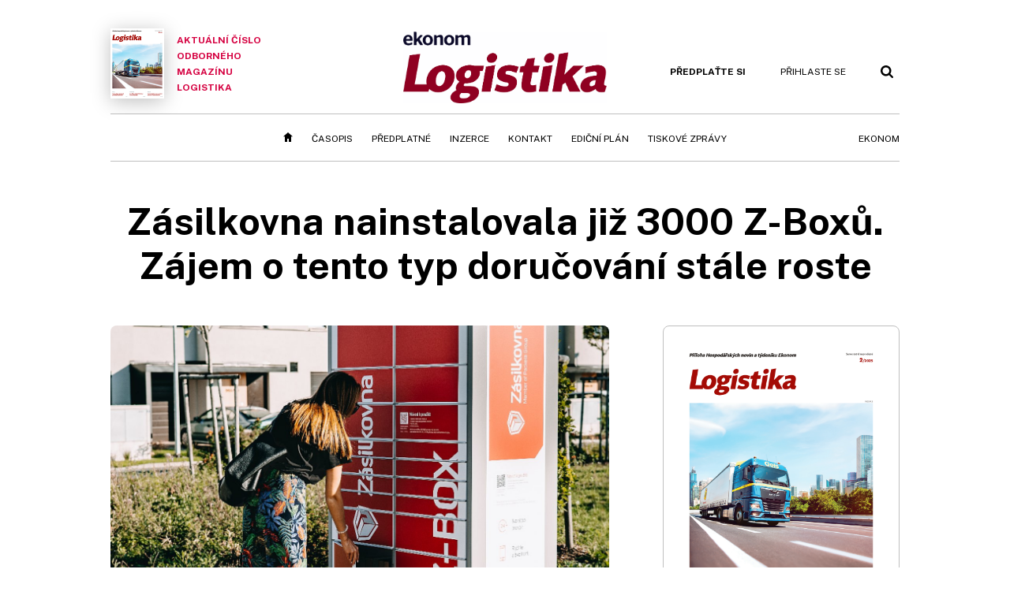

--- FILE ---
content_type: text/html; charset=windows-1250
request_url: https://logistika.ekonom.cz/c1-67110540-zasilkovna-nainstalovala-jiz-3000-z-boxu-zajem-o-tento-typ-dorucovani-stale-roste
body_size: 59553
content:
<!DOCTYPE html>
<!-- fe2; [0.4600]; 4L0000_d -->
<html lang="cs">
<head>
	<meta charset="windows-1250">
	<meta name="language" content="cs">
	<title>Zásilkovna nainstalovala již 3000 Z-Boxů. Zájem o tento typ doručování stále roste | Ekonom.cz: Web týdeníku EKONOM</title>

	<meta http-equiv="X-UA-Compatible" content="IE=edge,chrome=1">
	<meta name="viewport" content="initial-scale=1.0, width=device-width">
	<meta name="description" content="Počet automatických výdejních boxů v České republice technologické firmy Zásilkovna dosáhl čísla 3000. Z-Boxy má Packeta také na Slovensku, i zde je s počtem téměř 1100 Z-Boxů lídrem trhu, a v Maďarsku (více než 400). Zájem o doručování do Z-Boxů ze strany zákazníků stále roste a v současné době...">
	<meta name="keywords" content="Ekonom, týdeník, časopis, byznys, ekonomika, finance, příběhy úspěchu, investice, komentáře, podnikání, export, import, politika, korporace, banky, auta, rozhovory, daně, dotace, živnostníci, malé a střední podnikylogistika, balíkové služby, Zásilkovna.cz">
	<meta name="author" content="pat">
	<meta name="copyright" content="&copy; 2026 Economia, a.s.">
	<meta name="referrer" content="no-referrer-when-downgrade">
	<meta name="robots" content="max-image-preview:standard">
	<meta name="robots" content="max-snippet:-1">

	<meta name="facebook-domain-verification" content="1u1un2dd8jcx7lqqm1cv8oy90xcd5d">

	
		<link rel="canonical" href="https://logistika.ekonom.cz/c1-67110540-zasilkovna-nainstalovala-jiz-3000-z-boxu-zajem-o-tento-typ-dorucovani-stale-roste">
				
					
	<meta name="googlebot" content="noarchive,snippet">

	<meta property="og:type" content="article">
	<meta property="og:url" content="https://logistika.ekonom.cz/c1-67110540-zasilkovna-nainstalovala-jiz-3000-z-boxu-zajem-o-tento-typ-dorucovani-stale-roste">
	<meta property="og:title" content="Zásilkovna nainstalovala již 3000 Z-Boxů. Zájem o tento typ doručování stále roste">
	<meta property="og:description" content="Počet automatických výdejních boxů v České republice technologické firmy Zásilkovna dosáhl čísla 3000. Z-Boxy má Packeta také na Slovensku, i zde je s počtem téměř 1100 Z-Boxů lídrem trhu, a v Maďarsku (více než 400). Zájem o doručování do Z-Boxů ze strany zákazníků stále roste a v současné době...">
	<meta property="og:image" content="https://img.ihned.cz/attachment.php/70/77722070/aw8I5J9Gzfb2BOQUWlndMyDq4ktxEcg6/1.jpg">
	<meta property="og:locale" content="cs_CZ">

		<meta property="article:published_time" content="2022-09-05T18:35:00+02:00">
	<meta property="article:tag" content="logistika, balíkové služby, Zásilkovna.cz">
	<meta property="article:section" content="Logistika">
	<meta name="news_keywords" content="logistika, balíkové služby, Zásilkovna.cz">

	<meta name="twitter:card" content="summary_large_image">
		<meta name="twitter:title" content="Zásilkovna nainstalovala již 3000 Z-Boxů. Zájem o tento typ doručování stále roste">
	<meta name="twitter:description" content="Počet automatických výdejních boxů v České republice technologické firmy Zásilkovna dosáhl čísla 3000. Z-Boxy má Packeta také na Slovensku, i zde je s počtem téměř 1100 Z-Boxů lídrem trhu, a v Maďarsku (více než 400). Zájem o doručování do Z-Boxů ze strany zákazníků stále roste a v současné době...">
	<meta name="twitter:image" content="https://img.ihned.cz/attachment.php/70/77722070/aw8I5J9Gzfb2BOQUWlndMyDq4ktxEcg6/1.jpg">
	<meta name="twitter:url" content="https://logistika.ekonom.cz/c1-67110540-zasilkovna-nainstalovala-jiz-3000-z-boxu-zajem-o-tento-typ-dorucovani-stale-roste">

	<link href="//ekonom.cz/css/4/styles.css?25120414" rel="stylesheet" type="text/css">

	
<!-- Google Tag Manager -->
<script>(function(w,d,s,l,i){w[l]=w[l]||[];w[l].push({'gtm.start':
new Date().getTime(),event:'gtm.js'});var f=d.getElementsByTagName(s)[0],
j=d.createElement(s),dl=l!='dataLayer'?'&l='+l:'';j.async=true;j.src=
'//www.googletagmanager.com/gtm.js?id='+i+dl;f.parentNode.insertBefore(j,f);
})(window,document,'script','dataLayer','GTM-KQSQ7BX');</script>
<!-- End Google Tag Manager -->

	<script src="https://apis.google.com/js/client:platform.js?onload=start"></script>
	<script src="//ekonom.cz/js/vendor/jquery.js"></script>
	<script src="//ekonom.cz/js/vendor/jquery.cookie.js"></script>

	<script src="//ekonom.cz/js/cmp-init.js?21121616" charset="UTF-8"></script>
	<script src="//ekonom.cz/js/cmp-loader.js?25033113" charset="UTF-8"></script>


	<script src="https://asset.stdout.cz/fe/external/iframe.js" id="videohub_jscore"></script>
	<script src="//ekonom.cz/js/common.js?25121114" charset="UTF-8"></script>

	<script src="//ekonom.cz/js/oauth.js?25060911" charset="UTF-8" id="oauth-script" data-google-oauth-client-id="620603146776-l72im3egblf6h540rtcsb268554hcvl7.apps.googleusercontent.com"></script>
	<script src="//ekonom.cz/js/v2/payments.js?22032211"></script>
	<script src="//ekonom.cz/js/v2/jquery.modal-overlay.js?180118" charset="UTF-8"></script>
	<script src="//ekonom.cz/js/jquery.modal-menu.js?24012515" charset="UTF-8"></script>
	<script src="//ekonom.cz/js/v2/jquery.gallery.js?180124" charset="UTF-8"></script>
	<script src="//ekonom.cz/js/v2/jquery.iobjects.js?23020111" charset="UTF-8"></script>
	<script src="//ekonom.cz/js/v2/plugins.js?25070812" charset="UTF-8"></script>

	<script src="//ekonom.cz/js/4/plugins.js?25120414" charset="UTF-8"></script>
	<script src="//ekonom.cz/js/tts.js?25101315" charset="UTF-8"></script>
	<script src="//ekonom.cz/js/4/main.js?25120414" charset="UTF-8"></script>

	<link rel="alternate" type="application/rss+xml" href="/?m=rss">
	<link rel="icon" href="/img/4/logo_square.svg">
	<link rel="mask-icon" href="/img/4/logo_square.svg" color="#000000">
	<link rel="apple-touch-icon" href="/img/4/logo_square.png">
	<meta name="theme-color" content="#ffffff">
	<link rel="manifest" href="/js/manifests/EK_manifest.json"><!-- -->

	
	<script type="application/ld+json">
	{
		"@context": "https://schema.org",
		"@type": "NewsArticle",
		"publisher": {
			"@type": "Organization",
			"name": "Economia, a.s.",
			"logo": {
				"@type": "ImageObject",
				"url": "https://hn.cz/img/economia_logo.jpg"
			}
		},

		"url": "https://logistika.ekonom.cz/c1-67110540-zasilkovna-nainstalovala-jiz-3000-z-boxu-zajem-o-tento-typ-dorucovani-stale-roste",
		"mainEntityOfPage": "https://logistika.ekonom.cz/c1-67110540-zasilkovna-nainstalovala-jiz-3000-z-boxu-zajem-o-tento-typ-dorucovani-stale-roste",
		"headline": "Zásilkovna nainstalovala již 3000 Z-Boxů. Zájem o tento typ doručování stále roste",
		"image": "https://img.ihned.cz/attachment.php/70/77722070/aw8I5J9Gzfb2BOQUWlndMyDq4ktxEcg6/1.jpg",
		"datePublished": "2022-09-05T18:35:00+02:00",
		"dateModified": "2022-09-06T09:36:00+02:00",
		"author": {
			"@type": "Person",
			"name": "pat"
		},
		"description": "Počet automatických výdejních boxů v České republice technologické firmy Zásilkovna dosáhl čísla 3000. Z-Boxy má Packeta také na Slovensku, i zde je s počtem téměř 1100 Z-Boxů lídrem trhu, a v Maďarsku (více než 400). Zájem o doručování do Z-Boxů ze strany zákazníků stále roste a v současné době...",

		"isAccessibleForFree": "True"
	}
	</script>

<link rel="stylesheet" href="//ekonom.cz/css/4/microeshop.css?25070714">
<script src="//ekonom.cz/js/v3/microeshop.js?25070714" charset="UTF-8"></script>
<script>

var microeshop = new _MICROESHOP({
	shopKey: 'ekonom',
	articleId: 67110540,
	productsListTarget: '.products-list',
	waitingStages: [20,45],
	templates: {
		productItem: '#microeshop_screens .templates .product-item',
		selectedProductItem: '#microeshop_screens .templates .selected-product',
		savedCardItem: '#microeshop_screens .templates .saved-card',
		loggedUserItem: '#microeshop_screens .templates .logged-user',

		screenProducts: '#microeshop_screens .screen-products',
		screenLogin: '#microeshop_screens .screen-login',
		screenPaymentStatus: '#microeshop_screens .screen-paymentstatus',
		screenPayment: '#microeshop_screens .screen-payment',
		screenHasProduct: '#microeshop_screens .screen-has-subscription',

		loadingSpinner: '#microeshop_screens .templates .loading-dialog'
	},
	events: {
		onShow: function() {
			this._sendGA4Event('ec.item_view');
			this.screenProductSelection();
		},
		onProductSelect: function(product) {
			var node = this.contentWrapper.find('.product-'+product.id);
			node.parent().find('.selected').removeClass('selected');
			node.addClass('selected');
			this.contentWrapper.find('.action-login .price').text(product.price_to_pay);
			this._sendGA4Event('ec.add_to_cart');
		},
		onTokenSelect: function(token) {
			var node = this.contentWrapper.find('.card-token-'+token);
			node.parent().find('.selected').removeClass('selected');
			node.addClass('selected');
		},
		onOrderCreated: function() {
			this._sendGA4Event('ec.begin_checkout');
			this.screenPaymentStatus('waiting');
		},
		onOrderCreateFailed: function(error) {
			this.screenPaymentStatus('failed', error);
		},
		onOrderStateChecked: function(response) {
			if(response.status === false) {
				this.screenPaymentStatus('failed');
				return;
			}
			if(response.check_again === false) {
				if(response.payment_status === 'ok') {
					this._sendGA4Event('ec.purchase');
				}
				this.screenPaymentStatus(response.payment_status, response.payment_error);
				return;
			}

			this._checkOrderState();
		},
		onCardWidgetShow: function() {
			this.contentWrapper.find('.buttons').removeClass('hidden');
		},
		onCardWidgetSuccess: function() {
			this.contentWrapper.find('.buttons').addClass('hidden');
			var target = this.contentWrapper.find('.screen-payment .widget-wrapper');
			target.empty();
			this._showLoading(target);
		},
		onPaymentStatusScreenShow: function(screen, status, error) {
			if(status === 'ok') {
				$('.target-email', screen).text(this.state.user.email);
			}
		}
	},
	createDialog: function(content) {
		dialogs._overlay(
			$('<div>', { class: 'microeshop-wrapper' }).append(content),
			true,
			"microeshop-overlay"
		);
		return $('.microeshop-overlay .microeshop-wrapper');
	},
	createProductItem: function(data) {
		var item = $(this._hydrate('productItem', data));
		if(data.notes.note_2 === null) {
			item.find('.note-2').remove();
		}
		return item;
	},
	createSelectedProductItem: function(data) {
		return this._hydrate('selectedProductItem', data);
	},
	createLoadingWidget: function() {
		return this.templates.loadingSpinner.clone();
	},
	createUserHasProductDialog: function(status, screen) {
		$('.target-email', screen).text(this.state.user.email);
		return screen;
	},
	getLoggedUser: function() {
		return ecoLogin && ecoLogin.user_email ? {
			email: ecoLogin.user_email,
			logged: ecoLogin.logged
		} : null;
	},
	createOauthLoginForm: function(state) {
		// nacteni soc metod

		var services = [];
		var oauthContainer = state.find('.login-methods');
		var servicesBtns = oauthContainer.find('.oauth_button');

		$('.visible', this.contentWrapper).removeClass("visible");
		var callback = $.proxy((response) => {
			$('.visible', this.contentWrapper).removeClass("visible");

			if(response.status !== 'success') {
				var code = response.code;
				if(!$('.oauth_error_wrapper .error-'+code, this.contentWrapper).length) {
					code = 'unknown';
				}
				$('.oauth_error_wrapper .error-'+code, this.contentWrapper).addClass("visible");
				$('.oauth_error_wrapper', this.contentWrapper).addClass("visible");
				return;
			}
			if(ecoLogin) {
				ecoLogin.loadUserInfo(false);
			}

			this.screenLogin();
		}, this);

		for(var i=0;i<servicesBtns.length;i++) {
			var btn = $(servicesBtns[i]);
			btn.data('after_login_callback', callback);
			services.push(btn.data('service'));
		}
		oAuthLogin.init(services, oauthContainer);
		if(services.length > 0) {
			state.find('.oauth').removeClass('hidden');
		}
		return state;
	}
});

var microeshop_anchors = function(selector) {
	$(selector)
		.prop('href', 'javascript:void(0);')
		.click(function () {
			if ($(this).hasClass('in-progress')) { return; }
			$(this).addClass('in-progress');
			var index = 0;
			if ($(this).data('product-by-index')) { index = parseInt($(this).data('product-by-index'), 10); }
			if (microeshop.init(index)) {
				dialogs.microeshop();
			} else {
				alert('Omlouváme se, nepodařilo se načíst produkty nebo došlo k jiné chybě. Zkuste to prosím později.');
			}
			$(this).removeClass('in-progress');
		})
	;
};

$(document).ready(function() {
		microeshop_anchors('.microeshop-anchor, .offer-microeshop-anchor');
});

</script>

		<script>
			var tts;
			$(function(){ tts = new _TTS({ hintBox: null }); });
		</script>
	
<script>
	IHNED_meta.article = {
		id:			67110540,
		canonical:	'https://logistika.ekonom.cz/c1-67110540-zasilkovna-nainstalovala-jiz-3000-z-boxu-zajem-o-tento-typ-dorucovani-stale-roste',
		pubdate:	'2022-09-05 18:35:00',
		title:		'Zásilkovna nainstalovala již 3000 Z-Boxů. Zájem o tento typ doručování stále roste',
		preview_image: 'https://img.ihned.cz/attachment.php/60/77722060/syAqDKm6cUxHMfezvPargnlRbFCE3wGo/1.jpg',
		source:		10003150,
		source_name: 'logistika.ekonom.cz',
		subsource:	10009570,
		slot:		10039870,
		subslot:	10039980,
		authors:	['pat'],
		tags:		['logistika','balíkové služby','Zásilkovna.cz'],
		chains:		'10002695,10002780,10004610',
		locked:		false,
		paywall_type:	'free',
		locked_for_user: false,
		lock_status:	''
	};

	$(document).ready(function() { GA4.article_detail(); });
</script>

		<script type="text/javascript">
		var page = {
			section: 'ekonom',
			subsection: 'logistika-archiv',
			ga4_type: 'detail'
		};

		sh_b.ts = '1769163722';

		_saseco.push_keywords('logistika;balíkové služby;Zásilkovna.cz');
		_saseco.set_site('ecomag');
		_saseco.set_area('logistika');
		_saseco.set_targets_id('67110540');
		var pp_gemius_identifier = 'd01AtEdaT6fxHRkMpMiBCcTYTIS1clCxJDMJQc8AwnL.17';
</script>
<script src="https://ai.hn.cz/pub/loader.min.js?202503" charset="UTF-8" async></script>
<script>

		var p = '4L0000_d';
		var branding_cfg = {};

		
		if (0) _saseco.targets.ap='1z';
		if (0) {
			_saseco.targets.ap=1;
			ppc_1_enabled = false;
			seznam_ads_enabled = false;
		} else if (seznam_ads_enabled) {
			eco_cmp_queue.push({
				'cmd': 'checkByPreset',
				'preset': 'seznam',
				'callback': function() {
					if (!isFromSeznam(true)) { return; }
					_saseco.targets.ab='sez';
					seznam_ads = true;
				}
			});
		}

		if (typeof branding_cfg.brand !== 'undefined' && typeof branding_cfg.brand.SAS !== 'undefined' && branding_cfg.brand.SAS) {
			_saseco.targets.ab = branding_cfg.brand.SAS;
		}

		if ($.cookie('user__aamhash')) { var aamDeclaredID = $.cookie('user__aamhash'); }

		
	_saseco.targets.template='article';

	</script>

	
	
		<script src="//hn.cz/js/gemius.js?22021711"></script>
		
	
	<script src="//hn.cz/js/ga4.js?26012014" charset="UTF-8"></script>

	<script type="text/javascript">
	
		window._sasic_queue = window._sasic_queue || [];
		window._sashec_queue = window._sashec_queue || [];
		window.AlsOptions = { tag: 'ekonom' };
		document.write('<sc' + 'ript type="text/javascript" src="' + '//prod-snowly-sasic.stdout.cz/dist/ekonom/sasic.min.js' + '" onLoad="_sasic.init()"></sc' + 'ript>');
		document.write('<sc' + 'ript type="text/javascript" src="' + '//prod-snowly-sasic.stdout.cz/libs/sashec-connector.min.js' + '" onLoad="_sashec.init()"></sc' + 'ript>');
		_sashec_queue.push(['group', { site:_saseco.get_site(), area:_saseco.get_area(), keyword:_saseco.keywords, targets:_saseco.targets, callback: _saseco.callback }]);
	
	</script>

</head>
<body class="body0 page-4L0000_d s2-L narrow page-article-detail article-67110540 " id="top">
	
<!-- Google Tag Manager (noscript) -->
<noscript><iframe src="https://www.googletagmanager.com/ns.html?id=GTM-KQSQ7BX" height="0" width="0" style="display:none;visibility:hidden"></iframe></noscript>
<!-- End Google Tag Manager (noscript) -->


<!-- fireplace wrapper start -->
<div id="brand-a" class="brand-a"><div id="brand-b" class="brand-b"><div id="brand-c" class="brand-c">
<!-- /fireplace wrapper start -->
<div class="a-wrapper leader">
	<div id="a-leader" class="a-content">
		<script type="text/javascript">
	_saseco.queue_push(['position','a-leader',{size:['leader','79a','91a','92a','11a','21a']}]);
</script>
	</div>
</div>
<div class="a-wrapper strip-1">
	<div id="a-strip-1" class="a-content">
		<script type="text/javascript">
			_saseco.queue_push(['position','a-strip-1',{ size:'strip', pos:'1', async:false }]);
		</script>
	</div>
</div>

<!-- all-wrapper -->
<div class="all-wrapper">

	<!-- header -->
	<div class="header-wrapper">
		<header id="header">
			<div class="actual-edition">
							<a href="//logistika.ekonom.cz/archiv/"><img src="https://img.ihned.cz/attachment.php/990/80991990/y0SWOkrjUGR839eLqfQCM54mwgvPTxzF/262x348xc152/EK_2025_11_20_Logistika-1.png" width="68" height="89" alt="">Aktuální číslo odborného magazínu Logistika</a>
			</div>
			<div class="logo-wrapper"><a href="//logistika.ekonom.cz/"><img src="/img/LO/ekonom_logistika.png" height="91" alt="Logistika" class="logo-lo"></a></div>
			<div class="menu-tools">
				<span id="user_info">
					<span class="not-logged">
						<a href="https://predplatne.hn.cz/ekonom" class="bold no-mobile" id="hdr-hn-offer">Předplaťte si</a>
						<a href="javascript:;" onclick="ecoLogin.loginDialog();" class="button-link"><span class="ico ico-profile mobile-only mobile-only-iblock"></span><span class="no-mobile">Přihlaste se<span></a>
					</span>
					<span class="logged">
						<a href="https://predplatne.hn.cz/ekonom" class="no-subscription bold" title="Pro tento web nemáte aktivní předplatné"><span class="ico ico-warning"></span><span class="btn">Předplaťte si</span></a>
						<a href="https://ucet.hn.cz/" onclick="$(this).parent().toggleClass('menu-visible'); return false;" class="account-name">
						</a><div class="account-menu">
							<img src="/img/4/ico-profile.svg" alt="" />
							<h2></h2>
							<ul>
								<li class="no-subscription"><a href="https://predplatne.hn.cz/ekonom" id="hdr-hn-offer2"><span class="ico ico-shopping-cart"></span>Koupit předplatné</a></li>
								<li class="hdr-login"></li>
								<li><a href="https://ucet.hn.cz/"><span class="ico ico-settings"></span>Nastavení účtu</a></li>
								<li><a href="javascript:;" onclick="return ecoLogin.userLogout(logout_callback);"><span class="ico ico-logout"></span>Odhlásit se</a></li>
							</ul>
							<a href="javascript:;" class="menu-close mobile-only" onclick="$(this).closest('.menu-visible').removeClass('menu-visible'); return false;"><span class="ico ico-menu-close"></span></a>
						</div></span>
				</span>
				<a href="//ekonom.cz/?m=search" class="button-link"><span class="ico ico-search"></span></a>
				<a href="javascript:;" onclick="dialogs.show('menu'); return false;" class="button-link mobile-only" id="main_menu_anchor"><span class="ico ico-menu"></span></a>
			</div>
		</header>
	</div>
	<!-- /header -->

	<!-- navigation -->
	<div class="nav-wrapper">
		<nav class="navig" id="nav" data-position="header">
			<ul class="main-menu">
				
		<li class="no-mobile"><a href="//logistika.ekonom.cz/" class="home-link"></a></li>
		<li
class="menu-lo-archiv"><a href="https://logistika.ekonom.cz/archiv/" title="Archiv časopisu" target="_self">Časopis</a></li><li
class=""><a href="https://predplatne.hn.cz/ekonom" title="" target="_self">Předplatné</a></li><li
class=""><a href="https://www.economia.cz/ceniky-inzerce/" title="" target="_self">Inzerce</a></li><li
class=""><a href="https://logistika.ekonom.cz/c1-66643760-kontakty-casopis-logistika-vydavatelstvi-economia" title="" target="_self">Kontakt</a></li><li
class=""><a href="https://download.ihned.cz/download/economia/lo/Logistika_edicni_plan_2024.pdf" title="" target="_self">Ediční plán</a></li><li
class=""><a href="https://ekonom.cz/tagy/Logistika-Tiskove-zpravy-358227" title="" target="_self">Tiskové zprávy</a></li><li
class="menu-ek-bs"><a href="https://ekonom.cz/" title="" target="_self">Ekonom</a></li>

	
				<li class="menu-dots no-mobile"><a href="javascript:;" onclick="dialogs.show('menu'); return false;" class="button-link dots"><span class="ico ico-menu-dots"></span></a></li>
			</ul>
		</nav>
		<script>$('.menu-ek-logistika').addClass('menu-active');</script>
	</div>
	<!-- /navigation -->

	<!-- main-content -->
	<div id="main-content">




	







	
	
	

	

	

				
		
		
	

<div class="article-wrapper">
	<div class="main-row full-width">
		<div class="article-header">
			<div class="label-tools-wrap">
				<div class="tools-for-logged"></div>
							</div>
			<h1 class="article-title tts-prop-name tts-part" data-url="https://logistika.ekonom.cz/c1-67110540-zasilkovna-nainstalovala-jiz-3000-z-boxu-zajem-o-tento-typ-dorucovani-stale-roste"
			    data-tts-prop="name" data-tts-part="0">Zásilkovna nainstalovala již 3000 Z-Boxů. Zájem o tento typ doručování stále roste</h1>
		</div>
	</div>
	<div class="main-row no-border">
		<div class="column-left">
			
			
				<div class="article-image" id="articlePrimaryTarget">
									<img src="https://img.ihned.cz/attachment.php/70/77722070/aw8I5J9Gzfb2BOQUWlndMyDq4ktxEcg6/1.jpg" alt="">
			<div class="image-meta">
				<span class="title">ilustrační foto </span>
												<span class="author">autor: <a href="https://ekonom.cz/autori/zasilkovna-19299730">Zásilkovna</a></span>
							</div>
					</div>
	
		
	
	

	<div class="article-meta cf">
		<div class="authors-wrap">
		<div class="author-part clearfix tts-prop-author tts-part" data-tts-prop="author" data-tts-part="0">
														<ul class="authors ico-author-b">
					<li>
						<a href="https://ekonom.cz/autori/pat-16558490">
												pat</a>					</li>
				</ul>
									<div class="publish_date">
			
												5. 9. 2022 <span>18:35</span>
				
										 / 3 min. čtení				
				&nbsp; &nbsp; <span id="tts-start-wrap"><span id="tts-start" class="tts-status-bar"></span><span id="tts-player-micro" class="inactive"><span class="tts-status-bar"></span><span class="tts-progress-bar micro empty"></span></span></span>
			</div>
		</div>
            								<div class="object-subscribe author-subscribe">
											<a href="javascript:" class="object-subscribe button blue ico-bell white"
						   onclick="object_subscription.switch($(this),3,16558490,'pat','fill');"
						   title="Odebírat články autora: pat"
						   data-add="Odebírat autora" data-remove="Zrušit odběr autora"
						   data-target=".authors-wrap li:first-child a"><span>Odebírat autora</span></a>
									</div>
			
		</div>

							<div class="tags-wrap">
			<div class="tags">
			                												<a href="/tagy/logistika-16364" data-id="16364">logistika</a>
							                												<a href="/tagy/balikove-sluzby-301773" data-id="301773">balíkové služby</a>
							                												<a href="/tagy/Zasilkovna-cz-274244" data-id="274244">Zásilkovna.cz</a>
										</div>
						<div class="object-subscribe tag-subscribe">
                					<a href="javascript:" class="object-subscribe button blue icon-only ico-bell white"
					   onclick="object_subscription.switch($(this),4,16364,'logistika','fill');"
					   data-add="Odebírat téma" data-remove="Zrušit odběr tématu"
					   data-target=".tags-wrap a:first-child"
					   title="Odebírat články k tématu: logistika"><span>Odebírat téma</span></a>
                			</div>
					</div>
		</div>


	
	

														
											
		
			
	
	<div class="article-body tts-prop-body" data-tts-prop="body" data-tts-hash="">
		<div class="article-body-part free-part"><p class="detail-odstavec"><span class="first-letter" data-letter="P">P</span>očet automatických výdejních boxů v České republice technologické firmy Zásilkovna dosáhl čísla 3000. Z-Boxy má Packeta také na Slovensku, i zde je s počtem téměř 1100 Z-Boxů lídrem trhu, a v Maďarsku (více než 400). Zájem o doručování do Z-Boxů ze strany zákazníků stále roste a v současné době směřuje více než 11 procent veškerých zásilek právě do nich.</p>
<p class="detail-odstavec">Z-Boxy ke svému provozu potřebují minimum energie, kterou získávají přes solární panely. Tato zařízení poskytují rychlý výdej zásilek, který trvá několik vteřin, bez front, zcela bezkontaktně a v kteroukoliv denní či noční dobu. Z-Boxy mohou díky svému ekologickému řešení fungovat v podstatě kdekoliv, ke svému provozu potřebují pouze slunné místo. Jsou například na parkovištích, autobusových zastávkách či na náměstích. Stojí také například v areálu jaderných elektráren Temelín a Dukovany, dále například v Nemocnicích Mladá Boleslav a Šumperk, před Univerzitou v Hradci Králové, u Vysoké školy ekonomické v Praze a v řadě obchodních centrech. Doposud největší Z-Box instalovala Zásilkovna v&#8239;OC Metropoli Zličín. Z-Box má 12 sloupců a vejde se do něj 120 zásilek.</p>

		<div class='a-wrapper wallpaper wallpaper-2'>
	<div id="a-wallpaper-2" class="a-content">
		<script>
			_saseco.queue_push(['position','a-wallpaper-2',{
				size:['wallpaper','mpu','sq3'], async:false, pos:'2'
			}]);
		 
			var recalculate_wallpaper = function() {

				var wrapper = $('#a-wallpaper-2').parent();
				if(!wrapper.hasClass('a-visible')) return;

				var wtop = Math.round(wrapper.offset().top);
				var wbot = wtop + wrapper.height();

				var conflict = false;
				$(".d-elm").each(function() {
					$(this).removeClass('wallpaper-conflict'); // reset

					var btop = Math.round($(this).offset().top);
					var bbot = btop + $(this).height();
					if(
						(wtop < btop && wbot > btop) || // wallpaper zacina nad boxem a konci v boxu
						(wtop > btop && wbot < bbot) || // wallpaper zacina a konci uvnitr boxu
						(wtop < bbot && wbot > bbot) // wallpaper zacina v boxu, konci pod nim
					) {
						$(this).addClass('wallpaper-conflict');
						conflict = true;
					}
				});

				wrapper.removeClass('wallpaper-with-box')
				if(conflict) wrapper.addClass('wallpaper-with-box');
			};

			_saseco.add_manual_callback('recalculate', recalculate_wallpaper);
			$(document).ready(recalculate_wallpaper);
				</script>
	</div>
</div>

		<div class='a-wrapper mediumrectangle mediumrectangle-1'>
	<div id="a-mediumrectangle-1" class="a-content">
		<script>
			var sas_mr1 = 'mediumrectangle';
			if (_saseco.targets.device === 'm') {
				sas_mr1 = ['mediumrectangle','is','prmsquare','square300'];
			}
			_saseco.queue_push(['position','a-mediumrectangle-1',{
				size:sas_mr1, async:false, pos:'1'
			}]);
		</script>
	</div>
</div>

	

<p class="detail-odstavec">&#8222;Za necelé dva roky jsme vybudovali největší síť automatických výdejních boxů v České republice a na Slovensku. Máme pokrytu většinu vesnic a malých měst v ČR a na Slovensku a v Maďarsku také rychle expandujeme,&#8220; říká Jan Mrózek, produktový manažer Z-Boxů. &#8222;Se Z-Boxy cílíme především na menší města a vesnice a velmi nás těší, že jejich zástupci sami žádají o umístění Z-Boxu, aby si jejich obyvatelé mohli pohodlně, rychle a jednoduše vyzvednout zásilku z více než 32 tisíc e-shopů, se kterými spolupracujeme. My jsme navíc schopni vyhodnotit, jak moc jsou konkrétní Z-Boxy vytížené a posílit pak místo zřízením dalšího Z-Boxu v blízkém okolí. Případně díky modulárnosti umíme přidat další sloupce a navýšit tak kapacitu stávajícího Z-Boxu,&#8220; dodává Jan Mrózek.</p>

																											<div class="object-placeholder box box-relevant-articles relevant-article-1" data-vr-zone="relevant-articles">
							<div class="box-title">Související</div>
							<div class="box-content">												
																				<article class="article-item slot-11152880" id="article-67063530">
				<div class="media"><a href="https://logistika.ekonom.cz/c1-67063530-dorucovani-do-boxu-ziskava-na-popularite" data-vr-contentbox='position-0'><img src="https://img.ihned.cz/attachment.php/550/77369550/synAOTMKEHxrbtklz4PV1Ci0dDuNQRvG/29_boxy_1_--_Foto_Alza.jpg" alt=""></a></div>		<div class="meta">
			<div class="title">
				<span class="label">Logistika</span>				<h2><a href="https://logistika.ekonom.cz/c1-67063530-dorucovani-do-boxu-ziskava-na-popularite" data-vr-contentbox='position-0'>Doručování do boxů získává na popularitě, budoucnost má i jejich využití pro zpětnou logistiku. Pracuje se i na slunečním napájení</a></h2>
			</div>
			<div class="info">
																		<span class="read-time">12 minut čtení</span>							</div>
			<div class="perex">Výdejní boxy se stávají stále častějším řešením doručování na poslední míli. Pro příjemce zásilek přinášejí řadu výhod. Tou největší je svoboda...</div>		</div>
	</article>

							</div>
						</div>
																		
<p class="detail-odstavec">Zásilkovna spolupracuje na instalaci Z-Boxů s řadou partnerů, je to například jeden z největších obchodních řetězců v České republice, společnost Lidl, dále pak největší tuzemský vlastník nemovitostí CPI Property Group nebo jedna z největších developerských skupin Finep Holding.</p>
<p class="detail-odstavec">Pro zákazníky fungují Z-Boxy&#8239;24 hodin denně, 7 dní v týdnu. Jakmile řidič doručí zásilku do&#8239;Z-Boxu, obdrží zákazník informační e-mail, SMS zprávu&#8239;nebo&#8239;notifikaci do aplikace Zásilkovna. V této&#8239;chvíli je možné si zásilku vyzvednout. K obsluze stačí mít na chytrém telefonu nainstalovanou aplikaci Zásilkovna a zapnuté Bluetooth. Při příchodu k Z-Boxu&#8239;se aplikace pomocí Bluetooth&#8239;sama automaticky spáruje a po stisknutí tlačítka otevře schránku s danou zásilkou. Za doručení zásilky se platí online, včetně platby na dobírku. Manipulace se zásilkami je v řádu vteřin, a to jak při procesu umísťování jednotlivých zásilek do Z-Boxu&#8239;zaměstnancem Zásilkovny, tak i během výdeje zákazníkovi.</p></div>

				
		
				
		
				<div class="detail-media-content object-placeholder">
			<div class="box-title">Související</div>
			<div class="media-items">
								
			</div>
		</div>
		
		<div class="end-article-dot"></div>

	
						
		
		<script>
			var iobjects = [];
					$('.article-image img').click(function(){
				dialogs.show(
					'media',
					{ content: $('<div>')
						.addClass('popup-img-wrap')
						.html($('.article-image').html()),
						type: 'image'
					}
				);
			});

			var slideshow = new _Slideshow({
				reloadAdsAfterClicks: 2,
				classHidden: 'none'
			});
		</script>



		<div class="social-buttons feedback-after">
			<a href="javascript:;" class="ico-share white" onclick="showPopMsg($('#share_links').html(),$(this),15,'social-buttons');">Sdílet</a>
			<div class="none" id="share_links">
				<a href="javascript:;" class="ico ico-close orange close-button" title="Zavřít"></a>
				<div id="share_links_wrap">
					<a href="javascript:;" class="ico-social-fb" onclick="return share_link($(this),'f',null);">Facebook</a>
					<a href="javascript:;" class="ico-social-x" onclick="return share_link($(this),'x',null,'Z%C3%A1silkovna+nainstalovala+ji%C5%BE+3000+Z-Box%C5%AF.+Z%C3%A1jem+o+tento+typ+doru%C4%8Dov%C3%A1n%C3%AD+st%C3%A1le+roste');">Platforma X</a>
					<a href="javascript:;" class="ico-link white" onclick="return share_link($(this),'c',null);">Kopírovat odkaz</a>
				</div>
			</div>
		</div>
		<div class="detail-tab-container"></div>
						<div class="user-article-share tabable" data-tab="Odemknout známému">
		<h3>Zaujal vás článek? Pošlete&nbsp;odkaz&nbsp;svým&nbsp;přátelům!</h3>
		<p>Tento článek je odemčený.
						Na tomto místě můžete odemykat zamčené články přátelům, když si pořídíte
			<a href="https://predplatne.hn.cz/ekonom" class="offer-microeshop-anchor" data-text="předplatné">předplatné</a>.
					</p>
		<div id="user-article-share">
			<p>Odkaz pro sdílení:<br><a href="https://logistika.ekonom.cz/c1-67110540-zasilkovna-nainstalovala-jiz-3000-z-boxu-zajem-o-tento-typ-dorucovani-stale-roste">https://logistika.ekonom.cz/c1-67110540-zasilkovna-nainstalovala-jiz-3000-z-boxu-zajem-o-tento-typ-dorucovani-stale-roste</a> &nbsp; <span class="social-buttons"></span></p>
		</div>
		<script>user_share_add_social('https://logistika.ekonom.cz/c1-67110540-zasilkovna-nainstalovala-jiz-3000-z-boxu-zajem-o-tento-typ-dorucovani-stale-roste');</script>
	</div>

				<script>
			$(document).ready(function() {
				var tabs = $('.tabable');
				if(tabs.length) {
					var tabContainer = $('.detail-tab-container');
					var tabHandlers = $('.article-body > .social-buttons');
					var tabContents = $('<div>', { class: 'tab-contents'}).appendTo(tabContainer);
					$(tabs).each(function(i, itm) {
						$('<a>', { href: 'javascript:;', class: 'tab-handler tab-'+i+' tab-handler-'+$(itm).prop('class').split(' ')[0]}).html($(itm).data('tab')).attr('data-tab', i).appendTo(tabHandlers);
						$(itm).addClass('tab-content-'+i).detach().appendTo(tabContents);
					});
					$('.tab-handler', tabHandlers).click(function() {
						var index = $(this).data('tab');
						$('.detail-tab-container .active').removeClass('active');

						if($(this).hasClass('active')) {
							$('.active', tabHandlers).removeClass('active');
						} else {
							$('.active', tabHandlers).removeClass('active');
							$(this).addClass('active');
							$('.detail-tab-container .tab-content-'+index).addClass('active');
						}
					});
					tabContainer.show();
				}
			});
		</script>

		
				
		<script>if (isFromSeznam(true)) { $('.box-newsletter').remove(); }</script>
	</div>

	
<div class="hidden" id="microeshop_screens">

	<div class="templates">
		<!-- produkt -->
		<div class="product-item bordered-item product-[id] selectable-radio" data-product="[id]">
			<span class="item-title">
				<span class="uptitle">[name_short]</span>
				<span class="note-1">[notes.note_1]</span>
			</span>
			<span class="note-2">[notes.note_2]</span>
		</div>
		<!-- /produkt -->
		<!-- selected product -->
		<div class="selected-product bordered-item">
			<span class="item-title">
				<span class="uptitle">Vybrané předplatné</span>
				<span class="title">[name]</span>
				<span class="note-1">[notes.note_1].</span>
			</span>
			<span class="change-button">
				<a href="javascript:;" class="button simple action" data-action="screen:ProductSelection"><span class="ico ico-pencil grey"></span></a>
			</span>
		</div>
		<!-- /selected product -->
		<!-- logged user -->
		<div class="logged-user bordered-item">
			<span class="item-title">
				<span class="title">[email]</span>
				<span class="note-1">Přihlášený uživatel</span>
			</span>
		</div>
		<!-- /logged user -->
		<!-- saved card -->
		<div class="saved-card bordered-item selectable-radio card-token-[id]" data-item="[id]">
			<span class="item-title">
				<span class="title">[number]</span>
				<span class="note-1">Platnost do: [valid.month]/[valid.year]</span>
			</span>
		</div>
		<!-- /saved card -->

		<div class="loading-dialog">
			<div class="spinner-big">
				<span class="ico ico-loading blue segment-1"></span>
				<span class="ico ico-loading blue80 segment-2"></span>
				<span class="ico ico-loading blue segment-3"></span>
			</div>
		</div>
	</div>




	<!-- screen for products -->
	<div class="microeshop-screen screen-products">
		<div class="products-list"></div>
		<div class="box steps">
			<div class="box-content">
				<div class="step">
					<span class="icon bg-green"><span class="ico ico-bell"></span></span>
					<div class="title">Upozornění 2 dny před automatickou obnovou předplatného</div>
				</div>
				<div class="step">
					<span class="icon bg-orange"><span class="ico ico-close red"></span></span>
					<div class="title">Možnost kdykoliv zrušit</div>
				</div>

			</div>
		</div>
		<div class="info">
			<div class="part">
				<div class="content">
					<div class="checkinput">
						<input type="checkbox" id="marketing_agreement_[state_hash]" name="marketing_agreement" value="Y" class="consent" />
						<label for="marketing_agreement_[state_hash]">Přeji si dostávat obchodní sdělení společnosti Economia, a.s., o jiných, než objednaných či o obdobných produktech a službách. Více viz <a href="https://www.economia.cz/ochrana-osobnich-udaju/" target="_blank">Informace o zpracování osobních údajů</a> za účelem zasílání obchodních sdělení.</label>
					</div>
				</div>
			</div>
			<div class="part">
				<div class="content">
					<p>Odesláním objednávky beru na vědomí, že mé osobní údaje budou zpracovány dle <a href="https://www.economia.cz/ochrana-osobnich-udaju/" target="_blank">Zásad ochrany osobních a dalších zpracovávaných údajů</a>, a souhlasím se <a href="https://predplatne.hn.cz/economia/vop" target="_blank">Všeobecnými obchodními podmínkami</a> vydavatelství Economia, a.s.</p>
					<p>Beru na vědomí, že budu dostávat obchodní sdělení, týkající se objednaných či obdobných produktů a služeb společnosti Economia, a.s.
						<a href="javascript:;" onclick="$(this).closest('.content').find('.info_subcontent').toggleClass('hidden');$(this).toggleClass('unfolded');" class="folding-trigger">Odmítnout zasílání<span class="ico ico-down-small black"></span><span class="ico ico-up-small black"></span></a>
					</p>
					<div class="info_subcontent hidden">
						<p>Zaškrtnutím políčka přijdete o možnost získavat informace, které přímo souvisí s vámi objednaným produktem a službami, například:</p>
						<ul>
							<li>Odkaz na stažení mobilní aplikace</li>
							<li>Aktivační kód pro přístup k audioverzi obsahu</li>
							<li>Informace o podstatných změnách a produktových novinkách</li>
							<li>Možnost vyjádřit se ke kvalitě produktů</li>
							<li>Další praktické informace a zajímavé nabídky</li>
						</ul>
						<div class="checkinput">
							<input type="checkbox" name="no_legitimate_interest" value="Y" class="consent" id="no_legitimate_interest_[state_hash]" />
							<label for="no_legitimate_interest_[state_hash]">Nechci dostávat obchodní sdělení týkající se objednaných či obdobných produktů společnosti Economia, a.s.</label>
						</div>
					</div>
				</div>
			</div>
		</div>
		<div class="buttons">
			<a href="javascript:;" class="button action action-login" data-action="screen:Login">Zaplatit <span class="price">30</span> Kč kartou</a>
		</div>
		<div class="help-info">
			<p>Můžete si prohlédnout <a href="https://predplatne.hn.cz/ekonom?backlink=https://logistika.ekonom.cz/c1-67110540-zasilkovna-nainstalovala-jiz-3000-z-boxu-zajem-o-tento-typ-dorucovani-stale-roste">kompletní nabídku</a>,<br>která obsahuje i tištěné vydání.</p>
		</div>
	</div>
	<!-- screen for products -->

	<!-- screen login -->
	<div class="microeshop-screen screen-login">
		<div class="product-slot"></div>
		<div class="state state-logged hidden">
			<div class="user"></div>
			<div class="cards-wrapper">
				<h3>Uložené karty</h3>
				<div class="cards">
					<div class="bullet-note">
						<span class="bullet"><span class="ico ico-info"></span></span>
						<p>Uložte si kartu při placení a nevyplňujte příště platební údaje.</p>
					</div>
				</div>
			</div>
			<div class="buttons">
				<a href="javascript:void(0);" class="button action action-payment" data-action="payment">Zaplatit <span class="price">0</span> Kč</a>
				<a href="javascript:void(0);" class="button inverted with-border action action-pay-alternative hidden" data-action="payment:newcard">Zaplatit jinou kartou</a>
			</div>
		</div>
		<div class="state state-methods hidden">
			<div class="title">Účet pro čtení obsahu</div>
			<div class="oauth hidden">

												<div class="login-methods">
					<div class="services">
																<a href="javascript:;" class="oauth_button social-button button-google" data-service="google" data-action="login" title="Google"><span class="ico"></span></a>
																	<a href="javascript:;" class="oauth_button social-button button-facebook" data-service="facebook" data-action="login" title="Facebook"><span class="ico"></span></a>
																	<a href="javascript:;" class="oauth_button social-button button-apple" data-service="apple" data-action="login" title="Apple"><span class="ico"></span></a>
																</div>
					<div class="oauth_error_wrapper">
	<div class="error-oauth_insufficient_data">Z účtu nelze získat údaje potřebné pro založení účtu (ID, e-mail). Povolte prosím přístup k e-mailu.</div>
	<div class="error-oauth_account_used">Účet služby s tímto e-mailem je již použit jinde a nelze jej připojit.</div>
	<div class="error-oauth_authorization_failed">K účtu služby se nepodařilo přihlásit. Zkuste prosím opakovat.</div>
	<div class="error-oauth_connection_exists">Propojení s účtem této služby již existuje.</div>

	<div class="error-user_exists">Účet s tímto e-mailem již existuje. Zkuste se prosím přihlásit e-mailem a heslem.</div>
	<div class="error-user_disabled">Váš účet již není aktivní. Kontaktujte naše zákaznické centrum.</div>
	<div class="error-unable_to_login">K účtu se nelze přihlásit. Kontaktujte naše zákaznické centrum.</div>
	<div class="error-unable_to_create_connection">Nepodařilo se dokončit proces propojování účtů. Zkuste prosím opakovat později.</div>
	<div class="error-unknown visible">Neznámá chyba. Zkuste prosím opakovat později.</div>
</div>

				</div>
								<div class="divider"><span>Nebo zadejte e-mail</span></div>
			</div>
			<div class="message msg-email-exists">
				<p>Účet s tímto e-mailem již existuje. Pro jeho použití je třeba se k němu přihlásit.</p>
			</div>
			<div class="text-input input-email">
				<label>E-mailová adresa</label>
				<input type="text" name="email" value="" />
				<span class="err">Je třeba zadat platný e-mail.</span>
			</div>
			<div class="text-input input-password">
				<label>Heslo</label>
				<input type="password" name="login_pwd" value="" />
				<span class="err">Neplatné heslo.</span>
			</div>
			<div class="buttons">
				<a href="javascript:void(0);" class="button action action-payment" data-action="payment">Zaplatit <span class="price">0</span> Kč</a>
				<a href="javascript:void(0);" class="button action action-login" data-action="login">Přihlásit se</a>
				<a href="javascript:void(0);" class="button inverted with-border action action-login" data-action="screen:Login" data-action-params='{"otherEmail":true}'>Použít jiný e-mail</a>
			</div>
			<div class="lost-password-link action-login">
				<a href="https://ucet.hn.cz/zapomenute-heslo/" target="_blank">Zapomenuté heslo</a>
			</div>
		</div>
	</div>
	<!-- screen /login -->

	<!-- screen has-subscription -->
	<div class="microeshop-screen screen-has-subscription">
		<div class="state">
			<div><span class="ico ico-profile blue"></span></div>
			<div class="title">Jste přihlášený</div>
			<div class="message">
				<p>Pro účet <strong class="target-email"></strong> již máte aktivní předplatné.</p>
			</div>
			<div class="buttons">
				<a href="./" class="button">Dočíst článek</a>
			</div>
		</div>
		<div class="help-info">
			<p>Pokud potřebujete poradit, napište nám, nebo zavolejte na +420 233 071 111</p>
		</div>
	</div>
	<!-- screen /has-subscription -->

	<!-- screen payment -->
	<div class="microeshop-screen screen-payment">
		<div class="iframe-wrapper to_hide hidden"></div>
		<div class="widget-wrapper to_hide hidden">
			<div class="loading-dialog">
				<div class="spinner-big">
					<span class="ico ico-loading blue segment-1"></span>
					<span class="ico ico-loading blue80 segment-2"></span>
					<span class="ico ico-loading blue segment-3"></span>
				</div>
			</div>
		</div>
		<div class="buttons to_hide hidden">
			<a href="javascript:;" class="button inverted with-border action" data-action="screen:Login">Zpět</a>
		</div>
	</div>
	<!-- screen /payment -->


	<!-- screen finish -->
	<div class="microeshop-screen screen-paymentstatus">

		<div class="state state-waiting hidden">
			<div><span class="ico ico-loading wait-animation"></span></div>
			<div class="title">Čekáme na potvrzení platby</div>
			<div class="message">
				<p class="stage-0">Může to trvat několik vteřin. Stránku prosím nezavírejte.</p>
				<p class="stage-1 hidden">Stále na tom pracujeme. Stránku prosím nezavírejte.</p>
				<p class="stage-2 hidden">Trvá to déle než obvykle. Za chvíli vám článek odemkneme.<br>Stránku prosím nezavírejte.</p>
			</div>
		</div>

		<div class="state state-ok hidden">
			<div><span class="ico ico-check"></span></div>
			<div class="title">Předplatné je aktivní</div>
			<div class="message">
				<p>Na e-mail <strong class="target-email"></strong> jsme vám poslali<br>informace o&nbsp;předplatném a potvrzení o&nbsp;platbě.</p>
			</div>
			<div class="buttons">
				<a href="javascript:;" onclick="location.reload();" class="button">Dočíst článek</a>
			</div>
		</div>

		<div class="state state-failed hidden">
			<div><span class="ico ico-close red"></span></div>
			<div class="title">
				<span class="general">Platební proces selhal</span>
				<span class="connection">Nepovedlo se spojit s platební bránou</span>
				<span class="canceled">Platbu jste zrušili</span>
				<span class="low">Nedostatek prostředků</span>
				<span class="limit">Limit pro online platby</span>
			</div>
			<div class="message">
				<p class="general">V průběhu platebního procesu se něco pokazilo.<br>Zkuste prosíme opakovat platbu později.</p>
				<p class="connection">Vraťte se zpět a zkuste to znovu,<br>nebo vyberte jiný způsob platby.</p>
				<p class="canceled">Vraťte se zpět a zkuste to znovu,<br>nebo vyberte jiný způsob platby.</p>
				<p class="low">Vypadá to, že pro platbu nemáte potřebný zůstatek na účtu.</p>
				<p class="limit">Vypadá to, že máte nastavený nízký limit pro online platby.<br><br>Zvyšte ho v internetovém bankovnictví a zkuste platbu znovu.</p>
			</div>
			<div class="buttons">
				<a href="javascript:;" class="button action" data-action="repeat_payment">Zkusit znovu</a>
				<a href="javascript:;" class="button inverted with-border action" data-action="screen:ProductSelection">Zpět na výběr platby</a>
			</div>
		</div>

		<div class="help-info">
			<p>Pokud potřebujete poradit, <a href="mailto:predplatne@economia.cz">napište nám</a>,<br>nebo zavolejte na +420 233 071 111</p>
		</div>
	</div>
	<!-- screen /finish -->

</div>
			
<div class="a-wrapper ppc ppc-visible">
	<div id="a-ppc" class="a-content">
		<script type="text/javascript">
			if (ppc_1_enabled) {
				if (_saseco.targets.device === 'm') {
					document.write('<scr' + 'ipt src="https://i0.cz/reklama/bo/ads/ihned-mob-pod-clankem.js"></scr' + 'ipt>');
				} else {
					document.write('<scr' + 'ipt src="https://i0.cz/reklama/bo/ads/ihned-pod-clankem.js"></scr' + 'ipt>');
				}
				$("#a-ppc").parent().addClass('a-visible');
			}
		</script>
	</div>
</div>

			

			
		</div>
		<div class="column-right">
			
			<div class="sticky-container-wrapper">
				
				<div class="box box-cover">
		<div class="box-content">
			<a href="//logistika.ekonom.cz/?p=4L000A&archive[source_date]=2025-11-20#top">
									<img src="https://img.ihned.cz/attachment.php/990/80991990/y0SWOkrjUGR839eLqfQCM54mwgvPTxzF/EK_2025_11_20_Logistika-1.png" alt="">
								<strong>Logistika č. 2/2025</strong>
			</a>
			<br><br>
			<a href="https://predplatne.hn.cz/ekonom" class="button orange buy-link" onclick="GA4.button_click($(this), 'subscription');">
				Předplaťte si Ekonom
				<br> s magazínem Logistika			</a>
			<a href="/site/api/cs/editions/get_pdf/?id=89413" onclick="GA4.button_click($(this), 'download pdf');" class="button orange edition-pdf-link" target="_blank">Stáhnout v PDF</a>		</div>
			</div>

		
				<div class="sticky-container">
	<div class='a-wrapper halfpage halfpage-1 a-sticky onscroll-response onscroll-response-sticky' data-onscroll-response='{ "type": "sticky", "sticky": "top" }'>
	<div id="a-halfpage-1" class="a-content">
		<script>
			_saseco.queue_push(['position','a-halfpage-1',{
				size:['halfpage','mediumrectangle','square300','widesky','mpu','sq3'], async:false, pos:'1'
			}]);
		</script>
	</div>
</div>
</div>

				<div class='a-wrapper mediumrectangle mediumrectangle-2'>
	<div id="a-mediumrectangle-2" class="a-content">
		<script>
			var sas_mr2 = 'mediumrectangle';
			if (_saseco.targets.device === 'm') {
				sas_mr2 = ['mediumrectangle','prmsquare','square300'];
			}
			_saseco.queue_push(['position','a-mediumrectangle-2',{
				size:sas_mr2, async:false, pos:'2'
			}]);
		</script>
	</div>
</div>

				
			
		<div class="box box-planned-article">
		<div class="box-content">
							
														<article class="article-item vertical slot-11152920" id="article-67742220">
						<div class="meta">
			<div class="title">
								<h2><a href="https://logistika.ekonom.cz/c1-67742220-o-kornateni-tepen-logistiky">O&nbsp;kornatění tepen logistiky</a></h2>
			</div>
			<div class="info">
																		<span class="read-time">2 minuty čtení</span>							</div>
					</div>
	</article>

		</div>
	</div>

		
			</div>
		</div>
	</div>
</div>
<div class="main-row no-border">
	<div class="column-left">
		<div class="box">
				
					
														<article class="article-item slot-10039870" id="article-67327790">
				<div class="media"><a href="https://logistika.ekonom.cz/c1-67327790-bezpecnostni-sloupky-hormann-strezily-hokejove-mistrovstvi"><img src="https://img.ihned.cz/attachment.php/950/79444950/6xKlNyLinwTkmacOHzheu9S1b5EgP3oA/04.jpg" alt=""></a></div>		<div class="meta">
			<div class="title">
								<h2><a href="https://logistika.ekonom.cz/c1-67327790-bezpecnostni-sloupky-hormann-strezily-hokejove-mistrovstvi">Bezpečnostní sloupky Hörmann střežily hokejové mistrovství</a></h2>
			</div>
			<div class="info">
																		<span class="read-time">2 minuty čtení</span>							</div>
			<div class="perex">Nedávné mistrovství světa v hokeji v České republice se stalo díky zlaté medaili našich borců sportovní událostí roku, ale pro pořadatele a...</div>		</div>
	</article>


	<div class="a-wrapper pr pr-1">
	<div id="a-pr-1" class="a-content">
		<script type="text/javascript">
			_saseco.queue_push(['position','a-pr-1',{
				size:'prannotation', pos:'1'
			}]);
		</script>
	</div>
</div>


					
														<article class="article-item slot-10039870" id="article-67327240">
				<div class="media"><a href="https://logistika.ekonom.cz/c1-67327240-cargo-partner-rozsiruje-stavajici-spolupraci-s-hhla-pure-evropske-prepravy-s-neutralnimi-emisemi-zahrnuji-i-cesko-a-slovensko"><img src="https://img.ihned.cz/attachment.php/350/79434350/3f04KA1pUmq2dLGzPRaOQHwSTrltFeb9/cargo-partner_HHLA-Pure-2024_SK_Dunajska-Streda.jpg" alt=""></a></div>		<div class="meta">
			<div class="title">
								<h2><a href="https://logistika.ekonom.cz/c1-67327240-cargo-partner-rozsiruje-stavajici-spolupraci-s-hhla-pure-evropske-prepravy-s-neutralnimi-emisemi-zahrnuji-i-cesko-a-slovensko">Cargo-partner rozšiřuje stávající spolupráci s HHLA Pure. Evropské přepravy s neutrálními emisemi zahrnují i Česko a Slovensko</a></h2>
			</div>
			<div class="info">
																		<span class="read-time">3 minuty čtení</span>							</div>
			<div class="perex">Mezinárodní poskytovatel přepravních a logistických služeb potvrdil své směřování k udržitelnému rozvoji tím, že o další rok prodloužil...</div>		</div>
	</article>

					
														<article class="article-item slot-10039870" id="article-67326850">
				<div class="media"><a href="https://logistika.ekonom.cz/c1-67326850-kaufland-recykluje-transportni-obaly-z-pouzite-obalove-folie-se-stane-novy-material"><img src="https://img.ihned.cz/attachment.php/890/79430890/IdRaeNnDP1qJMmVt50uwEyAQUh2brg7C/Kaufland_uzavL_TM_enA_cyklus_folie_image_I.jpg" alt=""></a></div>		<div class="meta">
			<div class="title">
								<h2><a href="https://logistika.ekonom.cz/c1-67326850-kaufland-recykluje-transportni-obaly-z-pouzite-obalove-folie-se-stane-novy-material">Kaufland recykluje transportní obaly. Z použité obalové fólie se stane nový materiál</a></h2>
			</div>
			<div class="info">
																		<span class="read-time">2 minuty čtení</span>							</div>
			<div class="perex">Společnost Kaufland dlouhodobě pracuje na zlepšování opatření k ochraně klimatu a snižování množství plastového odpadu. Ve spolupráci s...</div>		</div>
	</article>


	<div class="a-wrapper pr pr-2">
	<div id="a-pr-2" class="a-content">
		<script type="text/javascript">
			_saseco.queue_push(['position','a-pr-2',{
				size:'prannotation', pos:'2'
			}]);
		</script>
	</div>
</div>


					
														<article class="article-item slot-10039870" id="article-67326360">
				<div class="media"><a href="https://logistika.ekonom.cz/c1-67326360-dachser-ziskava-vetsinovy-podil-v-joint-venture-pro-sbernou-sluzbu-a-kontraktni-logistiku-v-italii-dachser-fercam-italia"><img src="https://img.ihned.cz/attachment.php/290/79427290/9JUNEH4hiqMOulWQ0vV71e2Bky8G6nIo/DACHSER-FERCAM_1_.jpg" alt=""></a></div>		<div class="meta">
			<div class="title">
								<h2><a href="https://logistika.ekonom.cz/c1-67326360-dachser-ziskava-vetsinovy-podil-v-joint-venture-pro-sbernou-sluzbu-a-kontraktni-logistiku-v-italii-dachser-fercam-italia">Dachser získává většinový podíl v joint venture pro sběrnou službu a kontraktní logistiku v Itálii – Dachser & Fercam Italia</a></h2>
			</div>
			<div class="info">
																		<span class="read-time">3 minuty čtení</span>							</div>
			<div class="perex">Mezinárodní poskytovatel logistických služeb Dachser získal 80 procent akcií v joint venture Dachser &amp; Fercam Italia. Společnost tím...</div>		</div>
	</article>

					
														<article class="article-item slot-10039870" id="article-67326030">
				<div class="media"><a href="https://logistika.ekonom.cz/c1-67326030-emons-ceska-republika-nasadila-gigaliner-na-trase-ostrava-praha-dlouha-souprava-jezdi-denne-a-uveze-az-104-europalet"><img src="https://img.ihned.cz/attachment.php/690/79423690/FmqksrCT9O0fBlSidJpVUbuvxI2wEhWt/Gigaliner_Emons.jpg" alt=""></a></div>		<div class="meta">
			<div class="title">
								<h2><a href="https://logistika.ekonom.cz/c1-67326030-emons-ceska-republika-nasadila-gigaliner-na-trase-ostrava-praha-dlouha-souprava-jezdi-denne-a-uveze-az-104-europalet">Emons Česká republika nasadila gigaliner na trase Ostrava – Praha. Dlouhá souprava jezdí denně a uveze až 104 europalet</a></h2>
			</div>
			<div class="info">
																		<span class="read-time">4 minuty čtení</span>							</div>
			<div class="perex">Společnost Emons Česká republika začala na lince z Ostravy do Prahy využívat nadrozměrnou soupravu, takzvaný gigaliner. Ten v pravidelných...</div>		</div>
	</article>

</div>

	</div>
	<div class="column-right">
		<div class="sticky-container-wrapper">
			
			
		<div class="box box-planned-article">
		<div class="box-content">
							
														<article class="article-item vertical slot-11152880" id="article-67742160">
				<div class="media"><a href="https://logistika.ekonom.cz/c1-67742160-nastup-robotu-musi-se-naucit-pracovat-s-lidmi"><img src="https://img.ihned.cz/attachment.php/810/80535810/32ly7kTEIDzUf0HPrenFQcMvaVW5Sg6J/14_roboti_Shutterstock.jpg" alt=""></a></div>		<div class="meta">
			<div class="title">
								<h2><a href="https://logistika.ekonom.cz/c1-67742160-nastup-robotu-musi-se-naucit-pracovat-s-lidmi">Nástup robotů. Musí se naučit pracovat s&nbsp;lidmi</a></h2>
			</div>
			<div class="info">
																		<span class="read-time">7 minut čtení</span>							</div>
					</div>
	</article>

		</div>
	</div>

		
			<div class="sticky-container">
	<div class='a-wrapper halfpage halfpage-3 a-sticky onscroll-response onscroll-response-sticky' data-onscroll-response='{ "type": "sticky", "sticky": "top" }'>
	<div id="a-halfpage-3" class="a-content">
		<script>
			_saseco.queue_push(['position','a-halfpage-3',{
				size:['halfpage','mediumrectangle','square300','widesky','mpu','sq3'], async:false, pos:'3'
			}]);
		</script>
	</div>
</div>
</div>

			<div class='a-wrapper mediumrectangle mediumrectangle-3'>
	<div id="a-mediumrectangle-3" class="a-content">
		<script>
			var sas_mr3 = 'mediumrectangle';
			if (_saseco.targets.device === 'm') {
				sas_mr3 = ['mediumrectangle','prmsquare','square300'];
			}
			_saseco.queue_push(['position','a-mediumrectangle-3',{
				size:sas_mr3, async:false, pos:'3'
			}]);
		</script>
	</div>
</div>

		</div>
	</div>
</div>


	<div class="a-wrapper megaboard">
	<div id="a-megaboard" class="a-content">
		<script type="text/javascript">
	_saseco.queue_push(['position','a-megaboard',{size:['megaboard','79b','91b','92b','93b'],async:false}]);
</script>
	</div>
</div>

</div>
<!-- /main-content -->

<!-- footer -->

<footer class="navig footer-wrapper" data-position="footer">
	<div id="footer">
		<div class="logo-copy">
			<a href="//ekonom.cz/"><img src="/img/4/logo.svg" width="114" height="24" alt="ekonom" /></a>
			<p><a href="https://www.economia.cz/copyright/">Copyright</a> &copy;1996-2026 <a href="https://www.economia.cz/">Economia, a.s.</a></p>
			<p class="issn-tab"><span>Týdeník Ekonom </span>ISSN&nbsp;1210-0714</p>
			<p class="issn-tab"><span>ekonom.cz </span>ISSN&nbsp;2787-9380</p>

			<p class="cert"><span>Certifikováno:</span><a
					href="https://domaci.hn.cz/c1-67294110-economia-a-hn-ziskaly-jako-prvni-v-cr-prestizni-mezinarodni-certifikat-jti-potvrzujici-duveryhodnost-jejich-novinarske-prace"
				><img src="https://img.ihned.cz/attachment.php/910/79232910/MgVFm4pWhrDfQCJPRNxsBo8nGjTuSqEz/JTI_certified_g.png" alt="jti"></a>
			</p>
		</div>
		<div class="links-wrapper">
			<ul class="links">
				<li><a href="https://www.economia.cz/contact/">Kontakty</a></li>
				<li><a href="https://ekonom.cz/tiraz/">Tiráž redakce Ekonom</a></li>
				<li><a href="https://predplatne.hn.cz/ekonom">Předplatné</a></li>
			</ul>
			<ul class="links">
				<li><a href="https://www.economia.cz/prace-u-nas/">Kariéra</a></li>
				<li><a href="https://eepurl.com/iYUNxY">Newsletter</a></li>
				<li><a href="https://www.economia.cz/vseobecne-podminky/">Všeobecné podmínky</a></li>
			</ul>
			<ul class="links">
				<li><a href="https://www.economia.cz/prohlaseni-o-cookies/">Prohlášení o cookies</a></li>
				<li><a class="eco-cmp-show-settings" href="javascript:void(0);">Nastavení soukromí</a></li>
				<li><a href="https://www.economia.cz/ochrana-osobnich-udaju/">Ochrana osobních údajů</a></li>
			</ul>
			<ul class="links">
				<li><a href="https://www.economia.cz/ceniky-inzerce/">Inzerce</a>,&nbsp;
					obchodní garant: <a href="#" onclick="this.href='mai'+'lto:dobromila.danovova&#64;economia.cz'" id="redaction-mail">Dobromila Danovová</a>,
					737&nbsp;434&nbsp;166
				</li>
			</ul>
		</div>
		<div class="copyright">Jakékoliv užití obsahu, včetně převzetí článků, je bez souhlasu Economia, a.s. zapovězeno. Bez souhlasu Economia, a.s. je zapovězeno též rozmnožování obsahu pro účely automatizované analýzy textů nebo dat podle ustanovení § 39c autorského zákona.</div>
	</div>

</footer>
<!-- /footer -->

</div>
<!-- /all-wrapper -->

<!-- fireplace wrapper end -->
</div></div></div>
<!-- /fireplace wrapper end -->

	<script type="text/javascript">
		 _sashec_queue.push(['loadAll','default']);
	</script>
	<script src="https://prod-snowly-als.stdout.cz/dist/als.min.js" async onLoad="_feLogging.initLogging()"></script>



<div class="svg-filters">
	<svg version="1.1" xmlns="http://www.w3.org/2000/svg"><filter id="blur"><feGaussianBlur stdDeviation="3" /></filter></svg>
</div>
	<script>
if (!window.location.search.match(/caroda=skip-instream/)) {
	document.write('<scr'+'ipt src="https://cdn5.caroda.io/embedded.video.aktualne.cz/preload.js" crossorigin="anonymous" defer></scr'+'ipt>');
}
</script>
</body>
</html>

--- FILE ---
content_type: text/css
request_url: https://ekonom.cz/css/4/media.css?240503
body_size: 6288
content:
.iobject-dialog {
	background: rgba(0,0,0,0.9);
}

.iobjects-popup-buttons {
	position: fixed;
	top: 100px;
	right: 32px;
	width: 48px;
	line-height: 56px;
}


/* popup gallery */
.popup-img .modal-overlay-content,
.iobject-popup-gallery .modal-overlay-content	{ position: absolute; top: 0; right: 0; bottom: 0; left: 0; }

.gallery-wrapper	{ margin: 0 auto; width: 100%; height: 100%; }

.popup-img-wrap,
.gallery,
.gallery .gallery-item { display: flex; flex-direction: column; justify-content: center; align-content: flex-start; align-items: center;
	position: relative; margin: 0 auto; width: 100%; height: 100%; max-height: 100%; }
.gallery .gallery-item	{ display: none; }

.gallery .gallery-pager			{ flex: 0 0 auto; height: 40px; line-height: 40px; font-size: 16px; font-weight: 700; color: #97a2a7; text-align: center; }
.gallery .gallery-frame			{ flex: 0 0 auto; width: 100%; height: calc(100% - 40px); }

.popup-img-wrap img,
.gallery .gallery-item img			{ flex: 0 1 auto; width: auto; height: auto; max-width: 100%; min-height: 0; object-fit: contain; }
.popup-img-wrap img					{ display: block; }
.gallery .gallery-item-active		{ display: flex; }

.popup-img-wrap .image-meta,
.gallery .gallery-item-meta		{ flex: 0 0 auto; padding: 20px; font-size: 16px; font-weight: 300; line-height: 24px; color: #d8d8d8; background-color: rgba(0,0,0,0.7); }
.gallery .gallery-item-meta			{ width: 100%; }
.gallery .gallery-item-meta > div	{ margin: auto; width: 960px; max-width: 100%; }
.gallery .gallery-item-meta span	{ margin-right: 7px; }
.popup-img-wrap .image-meta .title,
.gallery .gallery-item-meta .item-name	{ font-weight: 400; }
.popup-img-wrap .image-meta .author,
.gallery .gallery-item-meta .author	{ display: inline; font-size: 14px; white-space: nowrap; }
.popup-img-wrap .image-meta .author a,
.gallery .gallery-item-meta .author a { color: #d8d8d8; }

.gallery .gallery-button-previous,
.gallery .gallery-button-next			{
	display: block;
	width: 48px;
	height: 48px;
	background: #fff;
	border-radius: 50%;
	position: fixed;
	top: calc(50% - 24px);
	left: 32px;
	z-index: 2;
}
.gallery .gallery-button-next			{ left: auto; right: 32px; }
.gallery .gallery-button-previous span,
.gallery .gallery-button-next span		{
	display: block;
	width: 16px;
	height: 16px;
	position: relative;
	top: 16px;
	left: 12px;
	border-top: 2px solid #F37023;
	border-right: 2px solid #F37023;
	transform: rotate(45deg);
}
.gallery .gallery-button-previous span {
	transform: rotate(-135deg);
	left: 20px;
}

.gallery .gallery-button-previous.inactive,
.gallery .gallery-button-next.inactive		{ cursor: default; }
.gallery .gallery-button-previous.inactive span,
.gallery .gallery-button-next.inactive span		{ border-color: #ccc; }

.gallery .gallery-preview { display: none; position: absolute; top: 8px; bottom: 20px; left: 0; right: 0; overflow-x: hidden; }
.gallery .gallery-preview .title { margin: 8px 0 24px; padding: 0 96px; text-align: center; line-height: 42px; }

.gallery-preview ul	{ list-style-type: none; margin: 0 40px; padding: 0; display: flex; flex-wrap: wrap; align-items: center; justify-content: flex-flex-start; }
.gallery-preview ul li	{ display: block; margin: 16px; max-width: 250px; height: 141px; overflow: hidden; }
.gallery-preview ul img	{ display: block; margin: auto; max-width: 100%; width: auto; max-height: 100%; height: auto; }

@media (max-width: 992px) {

}

@media (max-width: 688px), (max-height: 640px) {
	.gallery { overflow-y: scroll; max-width: 688px; }

	.gallery .gallery-pager,
	.gallery .gallery-button-next,
	.gallery .gallery-button-previous { display: none; }

	.gallery .gallery-item { display: block; margin-top: 40px; height: auto; max-height: none; }
}
/* /popup gallery */


/* popup video */
.iobject-popup-embedded_video .modal-overlay-content {
	position: absolute;
	top: 0;
	left: 0;
	right: 0;
	bottom: 0;
}

.iobject-popup-embedded_video .embedded-video-wrapper {
	max-width: 850px;
	margin: 0 auto;
	padding: 48px 16px;
	display: flex;
	flex-direction: column-reverse;
	justify-content: flex-end;
	height: 100%;
}

.iobject-popup-embedded_video .name { margin: 0 auto; max-width: 750px; padding: 0 16px; text-align: center; }

.iobject-popup-embedded_video .name h2 {
	font-size: 32px;
	line-height: 40px;
	font-family: 'PT Serif', serif;
	font-style: italic;
	font-weight: 400;
}

.iobject-popup-embedded_video .embedded-video-insert-target {
	position: relative;
	background: #97a2a7;
}

.iobject-popup-embedded_video .embedded-video-insert-target > iframe {
	position: absolute;
	width: 100%;
	height: 100%;
	top: 0;
	left: 0;
}

/* /popup video */

/* popup infographic */

.iobject-popup-info_graphic .modal-overlay-content,
.iobject-popup-info_graphic .info_graphic-wrapper	{ position: absolute; top: 0; left: 0; right: 0; bottom: 0; }
.info_graphic-wrapper .media-button			{ position: fixed; bottom: 32px; right: 32px; }

.iobject-popup-info_graphic .info_graphic-content	{ display: flex; flex-direction: column; justify-content: center; min-height: 100%; margin: 0 130px; }
.iobject-popup-info_graphic .info_graphic-content > *	{ flex: 0 0 auto; }
/* .iobject-popup-info_graphic .full-preview		{ display: block; } */
.iobject-popup-info_graphic .info_graphic-content > img { display: block; max-width: 100%; max-height: 100%; margin: 0 auto; }
.iobject-popup-info_graphic .full-preview img		{ max-width: none; }
.iobject-popup-info_graphic .infographic-description	{ text-align: center; }
.iobject-popup-info_graphic .infographic-description > div { margin: auto; padding: 10px 10px 50px; }

.iobject-popup-info_graphic .full-preview .info_graphic-content { margin: 0; }
.iobject-popup-info_graphic .full-preview .infographic-description { display: none; }

.iobject-popup-info_graphic .button-zoom-in { display: inline-block; }
.iobject-popup-info_graphic .button-zoom-out { display: none; }
.iobject-popup-info_graphic .full-preview .button-zoom-in { display: none; }
.iobject-popup-info_graphic .full-preview .button-zoom-out { display: inline-block; }


/* /popup infographic */


.iobject-popup-image .modal-overlay-content { position: absolute; top: 0; left: 0; right: 0; bottom: 0; }
.popup-img-wrap {
	display: flex;
	flex-direction: column;
	justify-content: center;
	align-items: center;
	height: 100%;
}


--- FILE ---
content_type: text/css
request_url: https://ekonom.cz/css/4/detail.css?251204
body_size: 29899
content:
.article-wrapper { position: relative; }

a.modal-link,
.article-body a { color: #42B2A9; }
a.modal-link:hover,
.article-body a:hover { color: #37958D; }

.tools-for-logged { float: right; }
.article-header .pocket-article-button { background-position: 0 50%; height: 24px; font-size: 13px; line-height: 24px; }
.article-header .pocket-article-button:after { padding-left: 20px; }
.article-header .pocket-article-button:not(.saved):after { content: "Přečíst později"; }
.article-header .pocket-article-button.saved:after { content: "Přečteno"; }

.label-wrapper { padding-bottom: 8px; }

h1.article-title {
	padding: 24px 0 0;
	margin: 0 auto;
	max-width: 1000px;
	font-size: 3em;
	line-height: 1.1667em;
	text-align: center;
	clear: both;
}
.kp-detail h1.article-title {
	font-family: 'Noto serif', sans-serif;
	font-size: 2.8em;
}

.article-image {
	max-width: 100%;
	margin-bottom: 16px;
}

.article-image img {
	width: 100%;
	height: auto;
	margin-bottom: 8px;
	border-radius: 8px;
	cursor: pointer;
}

.article-image .image-meta {
	padding: 0 36px 0 80px;
	font-size: 0.875em;
	line-height: 1.286em;
	font-weight: 300;
}

.article-image .image-meta .author {
	display: block;
}

.detail-perex {
	margin-bottom: 24px; padding: 0 16px;
	font-weight: bold;
	font-size: 1.2em; line-height: 1.5em;
}
.kp-detail .detail-perex { font-size: 1.25em; font-family: 'Noto serif', sans-serif; }

.article-body,
.article-meta {
	margin-bottom: 24px;
	padding: 0 36px 0 80px;
}
.kp-detail .article-meta { margin: 24px 0 0; }

.authors-wrap,
.tags-wrap { display: flex; flex-wrap: wrap; justify-content: space-between; align-items: baseline; }
.author-subscribe { margin-bottom: 24px; }


.author-part {
	position: relative;
	margin-bottom: 24px;
	margin-right: 12px;
}

.author-part .authors {
	margin: 0 0 8px 0;
	padding: 5px 0 0;
	list-style-type: none;
}

.authors li {
	margin: 0;
	padding: 5px 0 0;
}


.authors img {
	float: left;
	margin: -10px 16px 0 0;
	width: 56px;
	border-radius: 50%;
	background: #F8C6B3;
}

.authors {
	font-size: 1em;
	font-weight: bold;
}

.authors .work-position {
	font-weight: normal;
}

.publish_date {
	font-family: 'Noto serif', sans-serif;
	font-size: 0.875em;
	line-height: 1em;
	white-space: nowrap;
}

.article-wrapper .tags {
	margin-bottom: 16px;
	margin-right: 12px;
	display: flex;
	flex-wrap: wrap;
	align-items: center;
}

.article-wrapper .tags a {
	display: inline-block;
	padding: 2px 6px;
	font-size: 0.75em;
	line-height: 1.5em;
	margin: 0 8px 8px 0;

	border: 1px solid #F37023;
	border-radius: 4px;
	color: #F37023;
}

.tags a.hnplus-icon {
	border: none;
	padding: 0;
	margin-bottom: 3px;
}

.page-article-detail:not(.kp-detail) .article-body {
	font-family: 'Noto serif', sans-serif;
	font-size: 1.125em;
	line-height: 1.778em;
}
.kp-detail .article-body {
	font-size: 1.125em;
	line-height: 1.68em;
}

.article-body:not(.without-initial-char) .first-letter {
	font-size: 154px;
	color: #F37023;
	float: left;
	margin: 12px 12px 0 0;
	line-height: 100px;
}
.article-body:not(.without-initial-char) .first-letter[data-letter="J"],
.article-body:not(.without-initial-char) .first-letter[data-letter="Q"] {
	font-size: 114px;
	margin-top: 0;
}

.article-body p {
	margin: 0 0 24px;
}

.article-body .question {
	margin: 32px 0 16px;
	font-size: 1.111em;
	font-weight: bold;
}

.article-body .detail-mezititulek,
.article-body h2,
.article-body .box-title {
	font-size: 1.222em;
	margin: 0 0 8px 0;
	font-weight: bold;
}

.article-body p + h2 {
	margin-top: 40px;
}

.article-body blockquote {
	margin: 40px 0;
	font-size: 1.333em;
	line-height: 1.667em;
	font-style: italic;
	padding: 48px 0;
	position: relative;
}

.article-body blockquote > * {
	margin: 0;
	padding: 0;
}

.article-body blockquote::after,
.article-body blockquote::before {
	content: '';
	display: block;
	background: url('/img/4/quote.svg') center center no-repeat;
	width: 56px;
	height: 40px;
	position: absolute;
	top: 0;
	left: 0;
}

.article-body blockquote::after {
	transform: rotate(180deg);
	bottom: 0;
	right: 0;
	left: auto;
	top: auto;
}

.article-body img { max-width: 100%; height: auto; border-radius: 8px; }
.article-body img[align=""],
.article-body img[align="top"],
.article-body img[align="middle"],
.article-body img[align="bottom"]	{ margin: 0 0 16px; }
.article-body img[align="left"],
.article-body img[style="float: left;"]		{ margin: 0 16px 16px 0; }
.article-body img[align="right"],
.article-body img[style="float: right;"]	{ margin: 0 0 16px 16px; }

.article-body iframe { max-width: 100%; }

.article-body .box img { border-radius: 0; }

.article-object,
.article-inserted-image.in-body	{ font-family: 'Public Sans', sans-serif; margin: 16px 0 32px -40px; width: calc(100% + 40px); }
.article-inserted-image.in-box	{ margin-bottom: 16px; }
.article-inserted-image img		{ width: 100%; }
.article-inserted-image	div		{ font-size: 0.778em; line-height: 1.429em; font-weight: 300; }
.article-inserted-image.align-right div { text-align: right; }

.article-inserted-image .uai-name,
.article-inserted-image .uai-img { margin-bottom: 8px; }

.article-inserted-image:not(.in-box) .uai-name,
.article-inserted-image:not(.in-box) .uai-author { margin-left: 40px; }

.article-inserted-image.in-box .uai-name,
.article-inserted-image.in-box .uai-author { margin: 0 8px; }

.article-inserted-image.in-box img { margin-bottom: 0 !important; }

.article-inserted-image.width-25,
.article-inserted-image.width-33,
.article-inserted-image.width-50,
.article-inserted-image.width-66,
.article-inserted-image.width-75 { padding: 16px 0; margin: 0; }
.article-inserted-image.width-25 { width: 25%; }
.article-inserted-image.width-33 { width: 33%; }
.article-inserted-image.width-50,
.article-inserted-image.width-66 { width: 50%; }
.article-inserted-image.width-75 { width: 65%; }

.article-inserted-image.align-right {
	margin-left: 24px;
}

.media-placeholder {
	margin: 40px 0 32px -40px;
}
.media-placeholder .placeholder-content {
	display: flex;
	flex-direction: column;
	font-family: 'Public Sans', sans-serif;
	font-size: 0.778em;
	line-height: 1.714em;
	position: relative;
}

.media-placeholder h2 {
	margin: 0 0 16px 40px;
}

.media-placeholder img {
	margin: 0;
	width: 100%;
	height: auto;
	transition: opacity 0.3s ease;
	border: 1px dotted #eee;
	/* box-shadow: 0 0 32px rgba(0,0,0,0.015); */
}
.media-placeholder .content {
	text-align: center;
	padding: 8px 0;
}

.media-placeholder a {
	text-transform: uppercase;
	color: #F37023;
	font-weight: bold;
}

.media-placeholder a:hover img {
	opacity: 0.9;
}

.media-placeholder a .ico {
	width: 25px;
	position: relative;
	top: -1px;
}

.media-placeholder .type-youtube .name { display: none; }

/* infobox */

.d-elm,
.infobox {
	float: left;
	margin: 0 40px 24px -40px;
	width: 332px;
	padding: 16px;
	border: 1px solid #BFBFBF;
	border-radius: 8px;
	font-family: 'Public Sans', sans-serif;
}

.infobox-right,
.d-elm.align-right,
.infobox.align-right {
	float: right;
	margin: 0 0 24px 40px;
}

.d-elm .d-elm-label,
.infobox .d-elm-label {
	font-weight: 700;
	margin-bottom: 16px;
}

.d-elm .d-elm-in,
.infobox .d-elm-in {
	font-size: 0.875em;
	line-height: 1.375em;
}

.d-elm .d-elm-in img,
.infobox .d-elm-in img {
	width: 100%;
	height: auto;
	margin: 0 0 16px 0;
}

.d-elm .d-elm-in p img,
.infobox .d-elm-in p img {
	margin-top: 16px;
}

.d-elm .d-elm-in img[src$="Twitter-Logo.jpg"] {
	width: auto;
	margin-right: 5px !important;
}


/* miniblogs */
.opinions		{ display: table; clear: both; margin-left: -40px; margin-bottom: 40px; border-bottom: 1px solid #BFBFBF; }
.opinions-question	{ display: table-cell; vertical-align: middle; height: 160px; padding: 40px 40px 40px 120px; background-position: 40px 50%; }
.opinions-list		{ display: table-row; }
.opinion		{ display: flex; align-items: center; width: 100%; padding: 4px 40px 32px; border-top: 1px solid #BFBFBF; font-family: 'Public Sans', sans-serif; }
.opinion .text		{ flex: 1 1 auto; margin-top: 28px; font-size: 18px; line-height: 26px; }
.opinion .author-info	{ flex: 0 0 auto; margin-right: 30px; width: 170px; text-align: left; font-size: 16px; line-height: 20px; }
.opinion .author-info > * {  display: block; clear: both; }
.opinion .author-info img { max-height: 118px; width: auto; }
.opinion .author-info strong { line-height: 28px; }
.opinion .author-info span { font-size: 14px; color: #97a2a7; }
.opinion:nth-child(odd) { flex-direction: row-reverse; }
.opinion:nth-child(odd) .author-info { text-align: right; margin-right: 0; margin-left: 30px; }
.opinion:nth-child(odd) .author-info img { margin-right: 0; margin-left: auto; }
/* /miniblogs */

/* online dialog / report */

.article-wrapper .online {
	padding: 0 0 40px 0;
	overflow: hidden;
}

.online .header		{ padding: 50px 0 30px; }
.online .header h2,
.online .header h3	{ float: left; margin: 0; }
.online .next-items	{ text-align: center; }
.online .link-out	{ border-top: 1px solid #d9dadb; }

.online .online-item	{ clear: both; margin-bottom: 32px; }

.online:not(.dialog) .online-item .online-item-heading { margin-bottom: 16px; font-weight: 700; }
.online .online-item p { margin-bottom: 16px; }
.online-item-heading .time { color: #F37023; font-weight: 400; }
.online-item-heading .separ { color: #BFBFBF; margin: 0 5px; }
.online .online-item .online-item-content img { float: none; clear: both; margin: 16px auto; max-width: 100%; height: auto; display: block; }

.online .in-progress		{ min-height: 50px; }
.online .controls		{ display: block; font-size: 14px; text-align: right; }
.online .controls > *		{ display: inline-block; margin-left: 16px; height: 32px; line-height: 32px; vertical-align: bottom; font-family: 'Public Sans', sans-serif; color: #F37023; }
.online .controls > *:hover { color: #F37023; }
.online .controls .add-question,
.online .controls .reload,
.online .controls .full-report	{ min-width: 32px; padding-left: 27px; }
.online .controls .ico-go-up	{ float: left; padding-left: 20px; }
.online .controls .add-question { background-image: none; }
.online .controls .online-auto-update-time { color: #97a2a7; }

.online .controls a { padding: 0; border: 0; }
#online-dialog-form-wrap,
.online .controls a span.ico  { display: none; }

.online .next-items { margin-bottom: 24px; }

.online .object-placeholder,
.online .media-placeholder { margin: 0 0 16px; border: 0; padding: 0; }


.online.dialog .online-item				{ margin-bottom: 40px; }
.online.dialog .online-item-answer			{ margin-top: 12px; }
.online.dialog .online-item .author	{ font-size: 15px; font-weight: 300; }
.online.dialog .online-item-content			{ margin-top: 8px; }
.online.dialog .online-item-content.question-content	{ font-size: 19px; font-weight: 700; }


.online-dialog-form {
	width: 580px;
	padding: 40px;
	margin: 0 auto;
	text-align: left;
}

.online-dialog-form .form-row {
	margin-bottom: 16px;
	position: relative;
}

.online-dialog-form .form-row label {
	display: block;
	color: #595e67;
	font-size: 14px;
	font-weight: 300;
	line-height: 20px;
}

.online-dialog-form .form-row  textarea,
.online-dialog-form .form-row input {
	display: block;
	border: 1px solid #d6e1e6;
	height: 40px;
	line-height: 40px;
	padding: 4px 8px;
	font-size: 14px;
	width: 100%;
}

.online-dialog-form .form-row  textarea {
	height: 120px;
	line-height: 135%;
	padding: 8px;
}

.online-dialog-form .hint {
	position: absolute;
	top: 0;
	right: 0;
	text-align: right;
	font-size: 12px;
	color: #97a2a7;
}

.online-dialog-form .submit-wrap {
	padding: 16px 0 0 0;
	position: relative;
}

.online-dialog-form .submit-wrap .hint {
	top: auto;
	bottom: 0;
}

.online-dialog-form .submit {
	color: #fff;
	background-color: #F37023;
	min-width: 150px;
	padding: 10px 16px;
	text-align: center;
	display: inline-block;
	font-size: 14px;
	line-height: 20px;
	text-transform: uppercase;
	box-shadow: 0 0 12px rgba(243, 112, 35, 0.2);
	font-weight: bold;
}

.online-dialog-form .submit:hover {
	background-color: rgba(243, 112, 35, 0.8);
	text-decoration: none;
}

.online-dialog-question-added {
	text-align: center;
	padding: 40px;
	line-height: 22px;
}



.online .message { background-color: #FEF1EB; border-radius: 8px; padding: 24px; }
.online .message .ico { display: none; }
.online .message.open .button-default { margin: 8px 0 0; }

.online.dialog .online-item .answer {
	background-color: #FEF1EB;
	border-radius: 8px;
	padding: 24px;
	position: relative;
	margin-left: 12px;
}
.online.dialog .online-item .answer .author {
	margin-top: 8px;
	text-align: right;
}
.online.dialog .online-item .answer:after {
	content: "";
	display: block;
	width: 0;
	height: 0;
	border-left: 10px solid transparent;
	border-right: 10px solid transparent;
	border-bottom: 10px solid #FEF1EB;
	position: absolute;
	top: -10px;
	left: 15px;
}


/* slideshow */
.slideshow {
	width: 100%;
	clear: both;
	padding: 20px 0;
}
.slideshow .slides {
	margin: 20px 0;
}
.slideshow .slideshow-pager {
	display: flex;
	flex-wrap: wrap;
	font-family: 'Public Sans', sans-serif;
	font-size: 12px;
	line-height: 20px;
}
.slideshow .slideshow-pager .slideshow-pages {
	position: relative;
	flex: 0 1 auto;
	order: 1;
}

.slideshow .slideshow-pager .pages-select {
	position: absolute;
	top: 38px; left: calc(50% - 100px);
	width: 200px;
	max-height: 171px;
	z-index: 3;
	overflow-x: hidden;
	overflow-y: scroll;
	background-color: #fff;
	border: 1px solid #42B2A9;
	border-radius: 4px;
}
.slideshow .slideshow-pager .pages-select a { display: block; padding: 5px; white-space: nowrap; }
.slideshow.only-nums .pages-select { left: 0; width: 68px; text-align: center; }

.slideshow .slideshow-pager > a,
.slideshow .slideshow-pager .page {
	display: block;
	margin: 5px 15px 5px 0;
	min-width: 68px;
	padding: 5px 10px;
	white-space: nowrap;
	text-align: center;
	text-decoration: none;
	cursor: pointer;

	color: #000;
	text-transform: uppercase;
	border-radius: 4px;
	border: 1px solid #42B2A9;
	background-color: #fff;
	font-weight: bold;

	transition: background-color 0.3s ease, border-color 0.3s ease, color 0.3s ease;
}

.slideshow .slideshow-pager a.active {
	background-color: #42B2A9;
	color: #fff;
	cursor: text;
}
.slideshow .slideshow-pager a.inactive {
	opacity: 20%;
	cursor: text;
}
.slideshow .slideshow-pager .page:hover,
.slideshow .slideshow-pager a:not(.inactive):not(.active):hover {
	background: #37958D;
	border-color: #37958D;
	color: #fff;
}
.slideshow .slideshow-pager a.show-prev,
.slideshow .slideshow-pager a.show-next {
	order: 1;
	min-width: 110px;
}
.slideshow .slideshow-pager a.show-next { margin-right: 0; }


.ico-lt:after,
.ico-gt:after { content: ">"; margin-left: 5px; }
.ico-lt {
	transform: rotate(180deg);
	display: inline-block;
}


/* media content */
.detail-media-content {
	border-top: 1px solid #BFBFBF;
	padding-top: 24px;
	margin-top: 40px;
}

.detail-media-content .media-item {
	margin: 40px 0;
}


.end-article-dot {
	height: 4px;
	max-width: 300px;
	margin: 16px auto 36px;
	background-color: #F37023;
}
.kp-detail .end-article-dot { background-color: #BFBFBF; }
.kp-disclaimer { margin-top: 12px; font-weight: bold; }

.article-body > .social-buttons {
	line-height: 40px;
	text-align: center;
	margin-bottom: 40px;
}

.social-buttons a:not(.close-button) {
	font-family: 'Public Sans', sans-serif;
	font-weight: bold;
	background-color: #42B2A9;
	background-position: 8px center;
	background-repeat: no-repeat;
	border-radius: 4px;
	color: #fff !important;
	font-size: 0.75em;
	line-height: 1.429em;
	padding: 6px 12px 6px 36px;
	text-transform: uppercase;
	display: inline-block;
}
.social-buttons .ico-share { margin-right: 10px; }
.social-buttons a.ico-social-fb { background-color: #4267B2; }
.social-buttons a.ico-social-x { background-color: #000; margin-bottom: 0; background-position: 10px center; }
.pop-message.social-buttons {
	margin: 36px 0 0 0;
	display: flex; flex-direction: column; align-items: end;
	font-size: 1.125em; line-height: 1.778em;
	border: 2px solid #42B2A9; border-radius: 4px;
}
.pop-message.social-buttons #share_links_wrap a { margin-top: 10px; width: 100%; text-transform: none; }
.pop-message.social-buttons a.close-button { position: relative; top: -3px; left: 7px; }

/* detail addons tab */

.detail-tab-container {
	position: relative;
	margin: 0 0 40px -40px;
}

.detail-tab-container .tab-contents {
	padding-left: 40px;
	margin-bottom: 40px;
}
.tab-contents > div {
	display: none;
	margin-top: 0 !important;
	margin-bottom: 0 !important;

	border: 1px solid #BFBFBF;
	border-radius: 8px;
	padding: 24px;
	font-family: 'Public Sans', sans-serif;
	font-size: 0.875em;
	line-height: 1.5em;
}
.tab-contents .active {
	display: block;
}

.tab-contents h3 {
	margin-bottom: 16px;
}

.tab-contents .border-before::before,
.tab-contents .border-after::after {
	display: none !important;
}

.social-buttons a.tab-handler {
	background-color: #F37023;
	color: #fff;
	text-decoration: none;
}
.social-buttons a.tab-handler-comments { background: #aa4aa9; border-color: #aa4aa9;  }

.social-buttons a.tab-handler:hover {
	text-decoration: underline;
}

.social-buttons a.tab-handler.active {
	border: 1px solid #F37023;
	background-color: #fff;
	color: #F37023 !important;
	padding: 5px 11px 5px 35px;
}

.social-buttons a.tab-handler-comments.active {
	color: #aa4aa9;
	border-color: #aa4aa9;
}
#user-articles-left span,
#user-article-share p {
	font-weight: bold;
}
#user-article-share a:not(a[class^="ico"]) {
	font-weight: normal;
}
#user-article-share .social-buttons {
	display: block;
	margin-top: 8px;
}
#user-article-share .social-buttons a { margin-right: 8px; text-transform: none; }
#unlocked-by-user-placeholder { position: relative; z-index: 2; font-family: 'Public Sans', sans-serif; text-align: center; }
#unlocked-by-user-placeholder p { font-size: 0.888em; line-height: 135%; }
#unlocked-by-user-placeholder p:last-child { margin-bottom: 0; }
/* /detail addons tab */

/* paywall */
.paywall {
	font-family: 'Public Sans', sans-serif;
	position: relative;
	padding-top: 40px;
}

.paywall::before {
	content: '';
	display: block;
	width: 100%;
	height: 100px;
	background: linear-gradient(to bottom,  rgba(255,255,255,0) 0%,rgba(255,255,255,1) 100%);
	filter: progid:DXImageTransform.Microsoft.gradient( startColorstr='#00ffffff', endColorstr='#ffffff',GradientType=0 );
	position: absolute;
	top: -100px;
	left: 0;
}

.paywall-dialog {
	border: 1px solid #BFBFBF;
	border-radius: 8px;
	padding: 24px 60px 40px;
	margin: 0 0 24px -40px;
	background: #fff;
	text-align: center;
}

@media (max-width: 768px) {
	.paywall-dialog {
		margin-left: 0;
		padding-left: 24px;
	}
}

.paywall-dialog h2 {
	font-size: 18px;
	line-height: 24px;
	margin-bottom: 12px;
}

.paywall-dialog .pw-content {
	max-width: 420px;
	margin: 0 auto;
}

.paywall-dialog .pw-anotation {
	font-family: 'Noto serif', sans-serif;
	font-size: 14px;
	line-height: 26px;
	margin-bottom: 16px;
}

.pw-buttons .button {
	display: inline-block;
	text-align: center;
	background: #42B2A9;
	border-radius: 4px;
	border: 1px solid #42B2A9;
	color: #fff !important;
	font-size: 0.667em;
	line-height: 1.667em;
	font-weight: bold;
	padding: 10px 16px;
}
.pw-buttons .button:hover {
	background: #37958D;
	border: 1px solid #37958D;
}

.pw-content .note {
	font-size: 14px;
	margin-bottom: 24px;
}

.paywall .login-action {
	text-align: center;
}

.paywall .login-action a {
	font-weight: normal;
	text-decoration: underline;
	font-size: 0.875em;
	line-height: 1.667em;
}

.paywall .login-action a:hover {
	text-decoration: none;
}

.paywall .pw-moreinfo {
	font-size: 14px;
	line-height: 22px;
	font-weight: normal;
}

.pw-moreinfo h3 {
	font-size: 16px;
	line-height: 22px;
	margin: 0 0 12px 0;
	padding: 0;
}

.pw-moreinfo ul {
	font-size: 14px;
	text-align: left;
	margin: 0;
	padding: 0;
	list-style: none;
}

.pw-moreinfo ul li {
	position: relative;
	padding-left: 25px;
	margin-bottom: 8px;
}

.pw-moreinfo ul li:before {
	content: '';
	background-image: url("data:image/svg+xml,%3Csvg width='28' height='25' viewBox='0 0 28 25' fill='none' xmlns='http://www.w3.org/2000/svg'%3E%3Cpath fill-rule='evenodd' clip-rule='evenodd' d='M11.0842 19.1062L23.8614 0.853088L27.1383 3.14694L11.9155 24.8938L0.250488 15.5618L2.74927 12.4383L11.0842 19.1062Z' fill='%2337958D'/%3E%3C/svg%3E");
	background-repeat: no-repeat;
	background-size: 14px 14px;
	display: block;
	width: 14px;
	height: 14px;
	position: absolute;
	top: 3px;
	left: 0;
}

.pw-moreinfo ul li span {
	font-weight: bold;
}

.paywall-dialog .spacer {
	margin: 16px auto 24px;
	max-width: 270px;
	position: relative;
	font-size: 12px;
}
.paywall-dialog .spacer:before {
	content: '';
	display: block;
	border-top: 1px solid #BFBFBF;
	position: absolute;
	top: 50%;
	left: 0;
	right: 0;
}
.paywall-dialog .spacer span {
	display: inline-block;
	background: #fff;
	padding: 0 12px;
	position: relative;
}


/* /paywall */

.shifted {
	margin-left: 80px;
	margin-right: 40px;
}

.object-placeholder.box {
	margin: 40px 0 40px -16px;
}

.article-wrapper .column-left .box:not(.box-relevant-articles) {
	margin-left: -40px;
}

.object-placeholder.box .box-content,
.box-relevant-articles .box-content {
	padding: 16px;
	border: 1px solid #BFBFBF;
	border-radius: 8px;
}

.box-relevant-articles .article-item:last-child {
	margin: 0;
}
.box-relevant-articles .article-item img {
	border-radius: 8px;
}

.box-relevant-articles a:hover,
.box-relevant-articles a{ color: #000 !important; }

.tags-extra-box .item:not(:last-child) { padding-bottom: 24px; border-bottom: 1px solid #BFBFBF; margin-bottom: 24px; }
.tags-extra-box .item p:last-child { margin-bottom: 0; }

/* author variant */

.author-article .article-wrapper .main-row:first-child { display: none; }

.author-article .nav-wrapper {
	border-bottom: 1px solid #BFBFBF;
}

.author-article .footer-wrapper {
	border-top: 1px solid #BFBFBF;
}
.author-article #footer {
	border: none;
}

.author-article .article-header {
	margin-left: 40px;
	margin-bottom: 48px;
}

.author-article .article-title {
	text-align: left;
}
.author-article .article-image {
	margin-bottom: 40px;
}

.author-article .article-image .image-meta {
	text-align: center;
	padding: 0;
}
.author-article .article-image .image-meta .title { font-weight: bold; }

.author-article .article-image img {
	mix-blend-mode: multiply;
}

.author-article .paywall {
	padding-top: 0;
}
.author-article .paywall::before {
	display: none;
}


/* imgs */

.ico-sort		{ background: url("data:image/svg+xml;charset=utf8,%3Csvg xmlns='http://www.w3.org/2000/svg' xmlns:xlink='http://www.w3.org/1999/xlink' width='17' height='18' viewBox='0 0 17 18'%3E%3Cdefs%3E%3Cpath id='a' d='M14.56 18.59L15.97 20l-4.48 4.49L7 20l1.41-1.41 2.08 2.07V8h2v12.66z'/%3E%3Cpath id='b' d='M16.41 12.9L15 11.49 19.49 7l4.48 4.49-1.41 1.41-2.07-2.07v12.66h-2V10.83z'/%3E%3C/defs%3E%3Cg transform='translate(-7 -7)'%3E%3Cuse fill='%23F37023' xlink:href='%23a'/%3E%3C/g%3E%3Cg transform='translate(-7 -7)'%3E%3Cuse fill='%23F37023' xlink:href='%23b'/%3E%3C/g%3E%3C/svg%3E") no-repeat 3px 50%; }
.ico-reload		{ background: url("data:image/svg+xml;charset=utf8,%3Csvg xmlns='http://www.w3.org/2000/svg' xmlns:xlink='http://www.w3.org/1999/xlink' width='20' height='20' viewBox='0 0 20 20'%3E%3Cdefs%3E%3Cpath id='lat1a' d='M25.95 17a10 10 0 1 1 0-2h-2.01a8 8 0 1 0 0 2h2.01z'/%3E%3Cpath id='lat1b' d='M13.18 21.3A6 6 0 1 0 16 10v6l-2.82 5.3z'/%3E%3C/defs%3E%3Cg%3E%3Cg transform='translate(-6 -6)'%3E%3Cuse fill='%23F37023' xlink:href='%23lat1a'/%3E%3C/g%3E%3Cg transform='translate(-6 -6)'%3E%3Cuse fill='%23F37023' xlink:href='%23lat1b'/%3E%3C/g%3E%3C/g%3E%3C/svg%3E") no-repeat 0 50%; }
.ico-go-up		{ background: url("data:image/svg+xml;charset=utf8,%3Csvg xmlns='http://www.w3.org/2000/svg' xmlns:xlink='http://www.w3.org/1999/xlink' width='12' height='7' viewBox='0 0 12 7'%3E%3Cpath d='m 10.732755,6.9122876 1.06,-1.06 -5.6600007,-5.66000007 -5.65500008,5.66000007 1.06000008,1.06 4.595,-4.5949991 z' style='fill:%23F37023' /%3E%3C/svg%3E") no-repeat 0 10px; }



/* logistika colors */
.s2-L #nav .main-menu .menu-active a:hover,
.s2-L #nav .main-menu .menu-active a { border-color: #d50040; }

.s2-L .form-button.form-button-red,
.s2-L a.button.orange,
.s2-L .button.orange { background: #d50040; border-color: #d50040; }
.s2-L a.button.orange:hover,
.s2-L .button.orange:hover { background: #880029; border-color: #880029; }

.s2-L a.modal-link,
.s2-L .article-body a,
.s2-L .actual-edition a,
.newsletter-lo a { color: #d50040; }
.s2-L a.modal-link:hover,
.s2-L .article-body a:hover,
.s2-L .actual-edition a:hover,
.newsletter-lo a:hover { color: #880029; }



/* tts */
#tts-start { display: inline-block; }
#tts-start:hover { text-decoration: underline; }
#tts-start.inactive { display: none; }

.tts-status-bar {
	padding-left: 19px;
	line-height: 23px;
	white-space: nowrap;
	text-transform: uppercase;
	cursor: pointer;
	font-family: 'Public Sans', sans-serif;
	font-weight: bold;
	font-size: 14px;
	color: #00828C;
	background-repeat: no-repeat;
	background-position: 0 50%;
}
.tts-status-bar.loader, .tts-status-bar.ico-close.red {
	background-size: 15px 15px;
}

.tts-part > .ico-play {
	display: none;
	position: absolute;
	left: -28px;
	top: -1px;
	z-index: 1;
	width: 40px;
	height: 40px;
	border: 1px solid #9DA3AA;
	background-position: 50% 50%;
	cursor: pointer;
	border-radius: 4px;
}
.tts-part.playing > .ico-play {
	border: 1px solid #00828C;
}
@media (max-width: 640px) {
	.tts-part > .ico-play {
		background-color: #FFF;
		left: 0;
	}
}
@media (min-width: 981px) {
	.tts-part > .ico-play {
		left: -40px;
	}
}

.tts-part:not(.inactive) > .ico-play {
	display: block;
}

.article-body .tts-part:not(.inactive):not(.tts-static) {
	position: relative;
	padding: 30px 20px 20px;
	border-top: 1px solid #FFF;
}
.article-body .tts-part:not(.inactive):not(.tts-static).playing {
	border-top: 1px solid #00828C;
}
.article-body .tts-part:not(.inactive):not(.tts-static).playing:not(.paused) {
	background-color: #F5F5F2;
}
@media (max-width: 640px) {
	.article-body .tts-part:not(.inactive):not(.tts-static) {
		margin: 0 -16px;
		padding: 30px 24px 20px;
	}
}

.d-elm .tts-part {
	margin-left: 20px;
}

.tts-ad {
	position: relative;
	margin-right: 20px;
	padding: 0 20px 20px !important;
	text-align: right;
	font-size: 12px;
}
.tts-ad .ico-play {
	right: -26px;
	left: auto;
	width: 26px;
	height: 26px;
}
.tts-ad.inactive {
	display: none;
}
@media (max-width: 640px) {
	.tts-ad {
		margin-right: 0 !important;
	}
	.tts-ad .ico-play {
		right: -12px;
	}
}

.article-body .tts-ad {
	margin-right: 0;
}

.article-header.small .tts-ad {
	width: 0;
	height: 0;
	padding: 0 !important;
	overflow: hidden;
}

.tts-progress-bar {
	display: flex;
	width: 100%;
	height: 3px;
	line-height: 3px;
}
.tts-progress-bar span {
	display: inline-block;
	height: 3px;
	background-color: #C8E6E8;
}
.tts-progress-bar span:not(:last-child) {
	margin-right: 1px;
}
.tts-progress-bar span.played {
	background-color: #00828C;
}
.tts-progress-bar.micro {
	display: inline-block;
	position: absolute;
	top: auto; left: 0; bottom: -5px;
	width: 200px;
}
.tts-progress-bar.empty {
	background-color: #C8E6E8;
}

#tts-player-micro.inactive {
	display: none;
}

#tts-player {
	display: flex;
	align-items: center;
	position: fixed;
	z-index: 99999;
	background-color: #FFF;
	box-shadow: 0 4px 24px rgba(0, 0, 0, 0.15);
	left: 16px;
	bottom: -134px;
	width: calc(100% - 32px);
	padding: 18px 10px 18px 12px;
	text-align: left;
	border-radius: 4px;
}
#tts-player .button {
	min-width: 32px;
	height: 32px;
	padding: 0;
	flex: 0 0 auto;
	background-repeat: no-repeat;
	background-position: 50% 50%;
}
#tts-player .button.loader {
	background-size: 20px 20px;
}
#tts-player .close,
#tts-player .ico-playlist {
	width: 24px;
	height: 24px;
	flex: 0 0 auto;
	cursor: pointer;
	background-position: center;
}
#tts-player .ico-playlist {
	margin-right: 8px;
	background-size: 18px 18px;
}
#tts-player .bars-wrap {
	margin: 0 10px 0 16px;
	width: 100%;
	font-size: 14px;
	color: #f69053;
}
#tts-player .tts-status-bar-long span {
	font-weight: 600;
}
#tts-player .tts-progress-bar {
	margin-top: 8px;
}
#tts-player .tts-wave-gif {
	display: inline-block;
	width: auto !important;
	padding-right: 71px;
	background-repeat: no-repeat;
	background-position: 100% 50%;
}
@media (min-width: 481px) {
	#tts-player {
		left: calc(50% - 240px);
		width: 480px;
		padding: 12px 10px 12px 12px;
	}
	#tts-player .button {
		min-width: 48px;
		height: 48px;
	}
	#tts-player .state-wrap {
		margin: 0 28px 0 32px;
	}
}

#tts-player-micro { position: relative; }

.be-native-detail.narrow footer,
.be-native-detail.narrow #main-content,
.be-native-detail:not(.narrow) .all-wrapper { background-color: #F5F5F2; }
.be-native-detail .label-wrapper .right { float: right; }
#bn_claim_trigger {
	display: inline-block;
	min-width: 16px;
	height: 24px;
	font-size: 13px; line-height: 24px;
	background-repeat: no-repeat;
	background-position: 0 50%;
	background-image: url("data:image/svg+xml;charset=utf8,<svg xmlns='http://www.w3.org/2000/svg' width='16' height='16' viewBox='0 0 16 16'> <path d='M2 1 H14 V15 H2 Z' style='fill:none;stroke:black;stroke-width:2' /> <path d='M5.255 5.786a.237.237 0 0 0 .241.247h.825c.138 0 .248-.113.266-.25.09-.656.54-1.134 1.342-1.134.686 0 1.314.343 1.314 1.168 0 .635-.374.927-.965 1.371-.673.489-1.206 1.06-1.168 1.987l.003.217a.25.25 0 0 0 .25.246h.811a.25.25 0 0 0 .25-.25v-.105c0-.718.273-.927 1.01-1.486.609-.463 1.244-.977 1.244-2.056 0-1.511-1.276-2.241-2.673-2.241-1.267 0-2.655.59-2.75 2.286m1.557 5.763c0 .533.425.927 1.01.927.609 0 1.028-.394 1.028-.927 0-.552-.42-.94-1.029-.94-.584 0-1.009.388-1.009.94'/></svg>");
	cursor: pointer;
}
#bn_claim_trigger:after { content: "Co je Ekonom BeNative"; padding-left: 20px; }
.bn-tip-detail .simple-menu { padding: 24px; }
.bn-tip-detail .simple-menu p { margin: 16px 0 0; }
@media (min-width: 380px) {
	.bn-tip-detail { width: 375px; }
}


--- FILE ---
content_type: application/javascript
request_url: https://logistika.ekonom.cz/js/sh/sh_ekonom.js?1769163722
body_size: 3594
content:
sh_b.data = {"bottom":{"w":480,"h":null,"s":{"timeout":6,"delay":5,"pause":1,"pause_subscriber":480},"b":[{"id":42,"to":null,"we":4,"c":[{"type":20}],"n":"Genera\u010dn\u00ed konflikt 400 TB","b":"<a href='https:\/\/podcasty.hn.cz\/tagy\/Podcasty-Generacni-konflikt-357986' class='a-i-t-b v-gray'><span class='w-i-t'><img src='https:\/\/img.ihned.cz\/attachment.php\/730\/80413730\/a9ieqMbGLmPNDO8Hgz24tBKFJAVTdlRw\/GeneraATnA-_konflikt_web_400.png' alt='' title=''><span>V \u010dem si generace nerozum\u00ed a jak to zm\u011bnit?<\/span><\/span><span class='w-b'><span>Poslouchejte<\/span><\/span><\/a>"},{"id":41,"to":null,"we":4,"c":[{"type":1}],"n":"Genera\u010dn\u00ed konflikt - nov\u00fd vizu\u00e1l obr\u00e1zek V1","b":"<a href='https:\/\/podcasty.hn.cz\/tagy\/Podcasty-Generacni-konflikt-357986' class='a-i'><img src='https:\/\/img.ihned.cz\/attachment.php\/680\/80413680\/ImbAWj2lgeB9Na8cpSU4sMvH3FEzQOT5\/GeneraATnA-_konflikt_web_1000x563.png' alt='' title=''><\/a>"},{"id":17,"to":null,"we":5,"c":[{"type":10}],"n":"Ekonom 400 TB","b":"<a href='https:\/\/predplatne.hn.cz\/ekonom\/objednat\/ekonom-digital-za-39-kc-na-prvni-2-mesice' class='a-i-t-b v-red'><span class='w-i-t'><img src='https:\/\/img.ihned.cz\/attachment.php\/550\/80361550\/drvOM7zTxQ3hW2VCIioepHL1lcku5fBP\/400x400.png' alt='' title=''><span>Vyzkou\u0161ejte Ekonom ji\u017e za 39 k\u010d za m\u011bs\u00edc!<\/span><\/span><span class='w-b'><span>Koupit<\/span><\/span><\/a>"},{"id":14,"to":null,"we":3,"c":[{"type":20}],"n":"Money Penny 400 TB","b":"<a href='https:\/\/podcasty.hn.cz\/tagy\/Podcasty-Bruselsky-diktat-357867' class='a-i-t-b v-'><span class='w-i-t'><img src='https:\/\/img.ihned.cz\/attachment.php\/690\/80356690\/Bhcj7UQSwP20zRLKrpET5mibkavlGnyW\/400x400_MP.png' alt='' title=''><span>Investovat na penzi? \r\nZafixovat vysok\u00e9 sazby?\r\nM\u00e1me p\u0159ehled mo\u017enost\u00ed.<\/span><\/span><span class='w-b'><span>V\u00edce zde<\/span><\/span><\/a>"},{"id":13,"to":null,"we":4,"c":[{"type":20}],"n":"Longevity 400 TB","b":"<a href='https:\/\/podcasty.hn.cz\/tagy\/Podcasty-Longevity-358232' class='a-i-t-b v-{\"choice\":{\"\":\"V\u00fdchoz\u00ed\", \"gray\":\"\u0160ed\u00e1\", \"green\":\"Zelen\u00e1\", \"red\":\"\u010cerven\u00e1\", \"blue\":\"Modr\u00e1 (na Ek oran\u017eov\u00e1)\"}}'><span class='w-i-t'><img src='https:\/\/img.ihned.cz\/attachment.php\/680\/80356680\/EwHPWf7cgt4spxoICMNK0alRrnz3y8J5\/400x400_Longevity.png' alt='' title=''><span>M\u00edt del\u0161\u00ed a lep\u0161\u00ed \u017eivot? Dozv\u00edte se, co pro zdrav\u00fd \u017eivot m\u016f\u017eete ud\u011blat sami, i to, jak v\u00e1m pom\u016f\u017ee medic\u00edna.<\/span><\/span><span class='w-b'><span>Nov\u00e9 d\u00edly zde<\/span><\/span><\/a>"},{"id":10,"to":null,"we":2,"c":null,"n":"Podpasovka obr\u00e1zek V1","b":"<a href='https:\/\/podcasty.hn.cz\/tagy\/Podcasty-Podpasovka-358238' class='a-i'><img src='https:\/\/img.ihned.cz\/attachment.php\/20\/81033020\/SIB3aQv7uxR9dyq1i5hgpEktN0FAj2nM\/1000x563.png' alt='' title=''><\/a>"},{"id":9,"to":null,"we":4,"c":null,"n":"Longevity w text obr\u00e1zek V1","b":"<a href='https:\/\/podcasty.hn.cz\/tagy\/Podcasty-Longevity-358232' class='a-i'><img src='https:\/\/img.ihned.cz\/attachment.php\/0\/80350000\/iJEa6ygG7NrIWp9z5L1shnTePxORbtQ2\/1000x563-LO.png' alt='' title=''><\/a>"},{"id":6,"to":null,"we":3,"c":null,"n":"MoneyPenny obr\u00e1zek V1","b":"<a href='https:\/\/herohero.co\/moneypenny' class='a-i'><img src='https:\/\/img.ihned.cz\/attachment.php\/850\/80349850\/ESLqV1i5069QcfDgClAG3z2ueFPx4hMb\/1000x563_MP.png' alt='' title=''><\/a>"}]}};